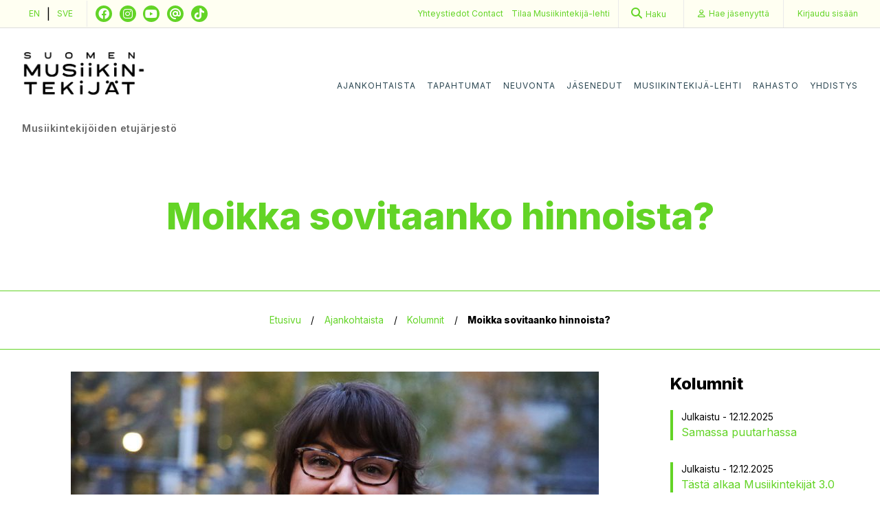

--- FILE ---
content_type: text/html; charset=UTF-8
request_url: https://musiikintekijat.fi/kolumni/moikka-sovitaanko-hinnoista/
body_size: 11236
content:
<!doctype html>
<html lang="fi">

<head>
  <meta charset="UTF-8">
  <meta name="viewport" content="width=device-width, initial-scale=1">
  <link rel="profile" href="http://gmpg.org/xfn/11">
  <meta name='robots' content='index, follow, max-image-preview:large, max-snippet:-1, max-video-preview:-1' />
	<style>img:is([sizes="auto" i], [sizes^="auto," i]) { contain-intrinsic-size: 3000px 1500px }</style>
	
<!-- Google Tag Manager for WordPress by gtm4wp.com -->
<script data-cfasync="false" data-pagespeed-no-defer>
	var gtm4wp_datalayer_name = "dataLayer";
	var dataLayer = dataLayer || [];
</script>
<!-- End Google Tag Manager for WordPress by gtm4wp.com -->
	<!-- This site is optimized with the Yoast SEO plugin v26.4 - https://yoast.com/wordpress/plugins/seo/ -->
	<title>Moikka sovitaanko hinnoista? - Musiikintekijät</title>
	<link rel="canonical" href="https://musiikintekijat.fi/kolumni/moikka-sovitaanko-hinnoista/" />
	<meta property="og:locale" content="fi_FI" />
	<meta property="og:type" content="article" />
	<meta property="og:title" content="Moikka sovitaanko hinnoista? - Musiikintekijät" />
	<meta property="og:description" content="Tekijä / kustantaja voi irrottaa yksittäisiä teoksia Teoston hallinnoinnista ja alkaa itse hallinnoida niiden käyttöoikeuksia. Itsehallinnointi on jo tovin ollut mahdollista silloin, kun kyse on katalogimusiikista tai näyttämömusiikista ja joistakin av-tuotannoista (pitkät elokuvat, mainosmusiikki, kaupalliset lyhytelokuvat, yritysesittelyt, markkinointivideot). Nyt itsehallinnointiin voi ottaa mitä tahansa teoksiaan, mahdollisten kustantajien ja muiden tekijöiden siihen suostuessa. Mietin asiaa omalta [&hellip;]" />
	<meta property="og:url" content="https://musiikintekijat.fi/kolumni/moikka-sovitaanko-hinnoista/" />
	<meta property="og:site_name" content="Musiikintekijät" />
	<meta property="article:published_time" content="2019-04-01T12:59:58+00:00" />
	<meta property="article:modified_time" content="2019-04-09T08:57:50+00:00" />
	<meta property="og:image" content="https://musiikintekijat.fi/app/uploads/2018/10/SannaKorkee.jpg" />
	<meta property="og:image:width" content="1600" />
	<meta property="og:image:height" content="1067" />
	<meta property="og:image:type" content="image/jpeg" />
	<meta name="author" content="paatoimittaja" />
	<meta name="twitter:card" content="summary_large_image" />
	<meta name="twitter:label1" content="Written by" />
	<meta name="twitter:data1" content="paatoimittaja" />
	<meta name="twitter:label2" content="Est. reading time" />
	<meta name="twitter:data2" content="1 minuutti" />
	<script type="application/ld+json" class="yoast-schema-graph">{"@context":"https://schema.org","@graph":[{"@type":"Article","@id":"https://musiikintekijat.fi/kolumni/moikka-sovitaanko-hinnoista/#article","isPartOf":{"@id":"https://musiikintekijat.fi/kolumni/moikka-sovitaanko-hinnoista/"},"author":{"name":"paatoimittaja","@id":"https://musiikintekijat.fi/#/schema/person/06c8bde00f25d8145a51c4f23cea80f7"},"headline":"Moikka sovitaanko hinnoista?","datePublished":"2019-04-01T12:59:58+00:00","dateModified":"2019-04-09T08:57:50+00:00","mainEntityOfPage":{"@id":"https://musiikintekijat.fi/kolumni/moikka-sovitaanko-hinnoista/"},"wordCount":256,"publisher":{"@id":"https://musiikintekijat.fi/#organization"},"image":{"@id":"https://musiikintekijat.fi/kolumni/moikka-sovitaanko-hinnoista/#primaryimage"},"thumbnailUrl":"https://musiikintekijat.fi/app/uploads/2018/10/SannaKorkee.jpg","keywords":["paakirjoitus"],"articleSection":["Kolumni"],"inLanguage":"fi"},{"@type":"WebPage","@id":"https://musiikintekijat.fi/kolumni/moikka-sovitaanko-hinnoista/","url":"https://musiikintekijat.fi/kolumni/moikka-sovitaanko-hinnoista/","name":"Moikka sovitaanko hinnoista? - Musiikintekijät","isPartOf":{"@id":"https://musiikintekijat.fi/#website"},"primaryImageOfPage":{"@id":"https://musiikintekijat.fi/kolumni/moikka-sovitaanko-hinnoista/#primaryimage"},"image":{"@id":"https://musiikintekijat.fi/kolumni/moikka-sovitaanko-hinnoista/#primaryimage"},"thumbnailUrl":"https://musiikintekijat.fi/app/uploads/2018/10/SannaKorkee.jpg","datePublished":"2019-04-01T12:59:58+00:00","dateModified":"2019-04-09T08:57:50+00:00","breadcrumb":{"@id":"https://musiikintekijat.fi/kolumni/moikka-sovitaanko-hinnoista/#breadcrumb"},"inLanguage":"fi","potentialAction":[{"@type":"ReadAction","target":["https://musiikintekijat.fi/kolumni/moikka-sovitaanko-hinnoista/"]}]},{"@type":"ImageObject","inLanguage":"fi","@id":"https://musiikintekijat.fi/kolumni/moikka-sovitaanko-hinnoista/#primaryimage","url":"https://musiikintekijat.fi/app/uploads/2018/10/SannaKorkee.jpg","contentUrl":"https://musiikintekijat.fi/app/uploads/2018/10/SannaKorkee.jpg","width":1600,"height":1067},{"@type":"BreadcrumbList","@id":"https://musiikintekijat.fi/kolumni/moikka-sovitaanko-hinnoista/#breadcrumb","itemListElement":[{"@type":"ListItem","position":1,"name":"Etusivu","item":"https://musiikintekijat.fi/"},{"@type":"ListItem","position":2,"name":"Ajankohtaista","item":"/ajankohtaista"},{"@type":"ListItem","position":3,"name":"Kolumnit","item":"/ajankohtaista/kolumnit"},{"@type":"ListItem","position":4,"name":"Moikka sovitaanko hinnoista?"}]},{"@type":"WebSite","@id":"https://musiikintekijat.fi/#website","url":"https://musiikintekijat.fi/","name":"Musiikintekijät","description":"Turvaa ja edistää musiikintekijöiden asemaa sekä auttaa kehittymään musiikintekijänä.","publisher":{"@id":"https://musiikintekijat.fi/#organization"},"potentialAction":[{"@type":"SearchAction","target":{"@type":"EntryPoint","urlTemplate":"https://musiikintekijat.fi/?s={search_term_string}"},"query-input":{"@type":"PropertyValueSpecification","valueRequired":true,"valueName":"search_term_string"}}],"inLanguage":"fi"},{"@type":"Organization","@id":"https://musiikintekijat.fi/#organization","name":"Musiikintekijät","url":"https://musiikintekijat.fi/","logo":{"@type":"ImageObject","inLanguage":"fi","@id":"https://musiikintekijat.fi/#/schema/logo/image/","url":"https://musiikintekijat.fi/app/uploads/2026/01/mustek_logo_elementit_rgb2-scaled.jpg","contentUrl":"https://musiikintekijat.fi/app/uploads/2026/01/mustek_logo_elementit_rgb2-scaled.jpg","width":2560,"height":1810,"caption":"Musiikintekijät"},"image":{"@id":"https://musiikintekijat.fi/#/schema/logo/image/"}},{"@type":"Person","@id":"https://musiikintekijat.fi/#/schema/person/06c8bde00f25d8145a51c4f23cea80f7","name":"paatoimittaja","image":{"@type":"ImageObject","inLanguage":"fi","@id":"https://musiikintekijat.fi/#/schema/person/image/","url":"https://secure.gravatar.com/avatar/268b609d0d347b6ba93311983bbbf7efb15def640138f3c866fb9eace6e5136b?s=96&d=mm&r=g","contentUrl":"https://secure.gravatar.com/avatar/268b609d0d347b6ba93311983bbbf7efb15def640138f3c866fb9eace6e5136b?s=96&d=mm&r=g","caption":"paatoimittaja"},"sameAs":["http://musiikintekijat.fi"],"url":"https://musiikintekijat.fi/author/paatoimittaja/"}]}</script>
	<!-- / Yoast SEO plugin. -->


<link rel="alternate" type="application/rss+xml" title="Musiikintekijät &raquo; syöte" href="https://musiikintekijat.fi/feed/" />
<link rel="alternate" type="application/rss+xml" title="Musiikintekijät &raquo; kommenttien syöte" href="https://musiikintekijat.fi/comments/feed/" />
<script type="text/javascript">
/* <![CDATA[ */
window._wpemojiSettings = {"baseUrl":"https:\/\/s.w.org\/images\/core\/emoji\/16.0.1\/72x72\/","ext":".png","svgUrl":"https:\/\/s.w.org\/images\/core\/emoji\/16.0.1\/svg\/","svgExt":".svg","source":{"concatemoji":"https:\/\/musiikintekijat.fi\/wp\/wp-includes\/js\/wp-emoji-release.min.js?ver=6.8.3"}};
/*! This file is auto-generated */
!function(s,n){var o,i,e;function c(e){try{var t={supportTests:e,timestamp:(new Date).valueOf()};sessionStorage.setItem(o,JSON.stringify(t))}catch(e){}}function p(e,t,n){e.clearRect(0,0,e.canvas.width,e.canvas.height),e.fillText(t,0,0);var t=new Uint32Array(e.getImageData(0,0,e.canvas.width,e.canvas.height).data),a=(e.clearRect(0,0,e.canvas.width,e.canvas.height),e.fillText(n,0,0),new Uint32Array(e.getImageData(0,0,e.canvas.width,e.canvas.height).data));return t.every(function(e,t){return e===a[t]})}function u(e,t){e.clearRect(0,0,e.canvas.width,e.canvas.height),e.fillText(t,0,0);for(var n=e.getImageData(16,16,1,1),a=0;a<n.data.length;a++)if(0!==n.data[a])return!1;return!0}function f(e,t,n,a){switch(t){case"flag":return n(e,"\ud83c\udff3\ufe0f\u200d\u26a7\ufe0f","\ud83c\udff3\ufe0f\u200b\u26a7\ufe0f")?!1:!n(e,"\ud83c\udde8\ud83c\uddf6","\ud83c\udde8\u200b\ud83c\uddf6")&&!n(e,"\ud83c\udff4\udb40\udc67\udb40\udc62\udb40\udc65\udb40\udc6e\udb40\udc67\udb40\udc7f","\ud83c\udff4\u200b\udb40\udc67\u200b\udb40\udc62\u200b\udb40\udc65\u200b\udb40\udc6e\u200b\udb40\udc67\u200b\udb40\udc7f");case"emoji":return!a(e,"\ud83e\udedf")}return!1}function g(e,t,n,a){var r="undefined"!=typeof WorkerGlobalScope&&self instanceof WorkerGlobalScope?new OffscreenCanvas(300,150):s.createElement("canvas"),o=r.getContext("2d",{willReadFrequently:!0}),i=(o.textBaseline="top",o.font="600 32px Arial",{});return e.forEach(function(e){i[e]=t(o,e,n,a)}),i}function t(e){var t=s.createElement("script");t.src=e,t.defer=!0,s.head.appendChild(t)}"undefined"!=typeof Promise&&(o="wpEmojiSettingsSupports",i=["flag","emoji"],n.supports={everything:!0,everythingExceptFlag:!0},e=new Promise(function(e){s.addEventListener("DOMContentLoaded",e,{once:!0})}),new Promise(function(t){var n=function(){try{var e=JSON.parse(sessionStorage.getItem(o));if("object"==typeof e&&"number"==typeof e.timestamp&&(new Date).valueOf()<e.timestamp+604800&&"object"==typeof e.supportTests)return e.supportTests}catch(e){}return null}();if(!n){if("undefined"!=typeof Worker&&"undefined"!=typeof OffscreenCanvas&&"undefined"!=typeof URL&&URL.createObjectURL&&"undefined"!=typeof Blob)try{var e="postMessage("+g.toString()+"("+[JSON.stringify(i),f.toString(),p.toString(),u.toString()].join(",")+"));",a=new Blob([e],{type:"text/javascript"}),r=new Worker(URL.createObjectURL(a),{name:"wpTestEmojiSupports"});return void(r.onmessage=function(e){c(n=e.data),r.terminate(),t(n)})}catch(e){}c(n=g(i,f,p,u))}t(n)}).then(function(e){for(var t in e)n.supports[t]=e[t],n.supports.everything=n.supports.everything&&n.supports[t],"flag"!==t&&(n.supports.everythingExceptFlag=n.supports.everythingExceptFlag&&n.supports[t]);n.supports.everythingExceptFlag=n.supports.everythingExceptFlag&&!n.supports.flag,n.DOMReady=!1,n.readyCallback=function(){n.DOMReady=!0}}).then(function(){return e}).then(function(){var e;n.supports.everything||(n.readyCallback(),(e=n.source||{}).concatemoji?t(e.concatemoji):e.wpemoji&&e.twemoji&&(t(e.twemoji),t(e.wpemoji)))}))}((window,document),window._wpemojiSettings);
/* ]]> */
</script>
<link rel='stylesheet' id='style-maintenance-css' href='https://musiikintekijat.fi/app/plugins/wp-basic-importer-pro/assets/css/style-maintenance.css?ver=6.8.3' type='text/css' media='all' />
<style id='wp-emoji-styles-inline-css' type='text/css'>

	img.wp-smiley, img.emoji {
		display: inline !important;
		border: none !important;
		box-shadow: none !important;
		height: 1em !important;
		width: 1em !important;
		margin: 0 0.07em !important;
		vertical-align: -0.1em !important;
		background: none !important;
		padding: 0 !important;
	}
</style>
<link rel='stylesheet' id='wp-block-library-css' href='https://musiikintekijat.fi/wp/wp-includes/css/dist/block-library/style.min.css?ver=6.8.3' type='text/css' media='all' />
<style id='classic-theme-styles-inline-css' type='text/css'>
/*! This file is auto-generated */
.wp-block-button__link{color:#fff;background-color:#32373c;border-radius:9999px;box-shadow:none;text-decoration:none;padding:calc(.667em + 2px) calc(1.333em + 2px);font-size:1.125em}.wp-block-file__button{background:#32373c;color:#fff;text-decoration:none}
</style>
<style id='global-styles-inline-css' type='text/css'>
:root{--wp--preset--aspect-ratio--square: 1;--wp--preset--aspect-ratio--4-3: 4/3;--wp--preset--aspect-ratio--3-4: 3/4;--wp--preset--aspect-ratio--3-2: 3/2;--wp--preset--aspect-ratio--2-3: 2/3;--wp--preset--aspect-ratio--16-9: 16/9;--wp--preset--aspect-ratio--9-16: 9/16;--wp--preset--color--black: #000000;--wp--preset--color--cyan-bluish-gray: #abb8c3;--wp--preset--color--white: #ffffff;--wp--preset--color--pale-pink: #f78da7;--wp--preset--color--vivid-red: #cf2e2e;--wp--preset--color--luminous-vivid-orange: #ff6900;--wp--preset--color--luminous-vivid-amber: #fcb900;--wp--preset--color--light-green-cyan: #7bdcb5;--wp--preset--color--vivid-green-cyan: #00d084;--wp--preset--color--pale-cyan-blue: #8ed1fc;--wp--preset--color--vivid-cyan-blue: #0693e3;--wp--preset--color--vivid-purple: #9b51e0;--wp--preset--gradient--vivid-cyan-blue-to-vivid-purple: linear-gradient(135deg,rgba(6,147,227,1) 0%,rgb(155,81,224) 100%);--wp--preset--gradient--light-green-cyan-to-vivid-green-cyan: linear-gradient(135deg,rgb(122,220,180) 0%,rgb(0,208,130) 100%);--wp--preset--gradient--luminous-vivid-amber-to-luminous-vivid-orange: linear-gradient(135deg,rgba(252,185,0,1) 0%,rgba(255,105,0,1) 100%);--wp--preset--gradient--luminous-vivid-orange-to-vivid-red: linear-gradient(135deg,rgba(255,105,0,1) 0%,rgb(207,46,46) 100%);--wp--preset--gradient--very-light-gray-to-cyan-bluish-gray: linear-gradient(135deg,rgb(238,238,238) 0%,rgb(169,184,195) 100%);--wp--preset--gradient--cool-to-warm-spectrum: linear-gradient(135deg,rgb(74,234,220) 0%,rgb(151,120,209) 20%,rgb(207,42,186) 40%,rgb(238,44,130) 60%,rgb(251,105,98) 80%,rgb(254,248,76) 100%);--wp--preset--gradient--blush-light-purple: linear-gradient(135deg,rgb(255,206,236) 0%,rgb(152,150,240) 100%);--wp--preset--gradient--blush-bordeaux: linear-gradient(135deg,rgb(254,205,165) 0%,rgb(254,45,45) 50%,rgb(107,0,62) 100%);--wp--preset--gradient--luminous-dusk: linear-gradient(135deg,rgb(255,203,112) 0%,rgb(199,81,192) 50%,rgb(65,88,208) 100%);--wp--preset--gradient--pale-ocean: linear-gradient(135deg,rgb(255,245,203) 0%,rgb(182,227,212) 50%,rgb(51,167,181) 100%);--wp--preset--gradient--electric-grass: linear-gradient(135deg,rgb(202,248,128) 0%,rgb(113,206,126) 100%);--wp--preset--gradient--midnight: linear-gradient(135deg,rgb(2,3,129) 0%,rgb(40,116,252) 100%);--wp--preset--font-size--small: 13px;--wp--preset--font-size--medium: 20px;--wp--preset--font-size--large: 36px;--wp--preset--font-size--x-large: 42px;--wp--preset--spacing--20: 0.44rem;--wp--preset--spacing--30: 0.67rem;--wp--preset--spacing--40: 1rem;--wp--preset--spacing--50: 1.5rem;--wp--preset--spacing--60: 2.25rem;--wp--preset--spacing--70: 3.38rem;--wp--preset--spacing--80: 5.06rem;--wp--preset--shadow--natural: 6px 6px 9px rgba(0, 0, 0, 0.2);--wp--preset--shadow--deep: 12px 12px 50px rgba(0, 0, 0, 0.4);--wp--preset--shadow--sharp: 6px 6px 0px rgba(0, 0, 0, 0.2);--wp--preset--shadow--outlined: 6px 6px 0px -3px rgba(255, 255, 255, 1), 6px 6px rgba(0, 0, 0, 1);--wp--preset--shadow--crisp: 6px 6px 0px rgba(0, 0, 0, 1);}:where(.is-layout-flex){gap: 0.5em;}:where(.is-layout-grid){gap: 0.5em;}body .is-layout-flex{display: flex;}.is-layout-flex{flex-wrap: wrap;align-items: center;}.is-layout-flex > :is(*, div){margin: 0;}body .is-layout-grid{display: grid;}.is-layout-grid > :is(*, div){margin: 0;}:where(.wp-block-columns.is-layout-flex){gap: 2em;}:where(.wp-block-columns.is-layout-grid){gap: 2em;}:where(.wp-block-post-template.is-layout-flex){gap: 1.25em;}:where(.wp-block-post-template.is-layout-grid){gap: 1.25em;}.has-black-color{color: var(--wp--preset--color--black) !important;}.has-cyan-bluish-gray-color{color: var(--wp--preset--color--cyan-bluish-gray) !important;}.has-white-color{color: var(--wp--preset--color--white) !important;}.has-pale-pink-color{color: var(--wp--preset--color--pale-pink) !important;}.has-vivid-red-color{color: var(--wp--preset--color--vivid-red) !important;}.has-luminous-vivid-orange-color{color: var(--wp--preset--color--luminous-vivid-orange) !important;}.has-luminous-vivid-amber-color{color: var(--wp--preset--color--luminous-vivid-amber) !important;}.has-light-green-cyan-color{color: var(--wp--preset--color--light-green-cyan) !important;}.has-vivid-green-cyan-color{color: var(--wp--preset--color--vivid-green-cyan) !important;}.has-pale-cyan-blue-color{color: var(--wp--preset--color--pale-cyan-blue) !important;}.has-vivid-cyan-blue-color{color: var(--wp--preset--color--vivid-cyan-blue) !important;}.has-vivid-purple-color{color: var(--wp--preset--color--vivid-purple) !important;}.has-black-background-color{background-color: var(--wp--preset--color--black) !important;}.has-cyan-bluish-gray-background-color{background-color: var(--wp--preset--color--cyan-bluish-gray) !important;}.has-white-background-color{background-color: var(--wp--preset--color--white) !important;}.has-pale-pink-background-color{background-color: var(--wp--preset--color--pale-pink) !important;}.has-vivid-red-background-color{background-color: var(--wp--preset--color--vivid-red) !important;}.has-luminous-vivid-orange-background-color{background-color: var(--wp--preset--color--luminous-vivid-orange) !important;}.has-luminous-vivid-amber-background-color{background-color: var(--wp--preset--color--luminous-vivid-amber) !important;}.has-light-green-cyan-background-color{background-color: var(--wp--preset--color--light-green-cyan) !important;}.has-vivid-green-cyan-background-color{background-color: var(--wp--preset--color--vivid-green-cyan) !important;}.has-pale-cyan-blue-background-color{background-color: var(--wp--preset--color--pale-cyan-blue) !important;}.has-vivid-cyan-blue-background-color{background-color: var(--wp--preset--color--vivid-cyan-blue) !important;}.has-vivid-purple-background-color{background-color: var(--wp--preset--color--vivid-purple) !important;}.has-black-border-color{border-color: var(--wp--preset--color--black) !important;}.has-cyan-bluish-gray-border-color{border-color: var(--wp--preset--color--cyan-bluish-gray) !important;}.has-white-border-color{border-color: var(--wp--preset--color--white) !important;}.has-pale-pink-border-color{border-color: var(--wp--preset--color--pale-pink) !important;}.has-vivid-red-border-color{border-color: var(--wp--preset--color--vivid-red) !important;}.has-luminous-vivid-orange-border-color{border-color: var(--wp--preset--color--luminous-vivid-orange) !important;}.has-luminous-vivid-amber-border-color{border-color: var(--wp--preset--color--luminous-vivid-amber) !important;}.has-light-green-cyan-border-color{border-color: var(--wp--preset--color--light-green-cyan) !important;}.has-vivid-green-cyan-border-color{border-color: var(--wp--preset--color--vivid-green-cyan) !important;}.has-pale-cyan-blue-border-color{border-color: var(--wp--preset--color--pale-cyan-blue) !important;}.has-vivid-cyan-blue-border-color{border-color: var(--wp--preset--color--vivid-cyan-blue) !important;}.has-vivid-purple-border-color{border-color: var(--wp--preset--color--vivid-purple) !important;}.has-vivid-cyan-blue-to-vivid-purple-gradient-background{background: var(--wp--preset--gradient--vivid-cyan-blue-to-vivid-purple) !important;}.has-light-green-cyan-to-vivid-green-cyan-gradient-background{background: var(--wp--preset--gradient--light-green-cyan-to-vivid-green-cyan) !important;}.has-luminous-vivid-amber-to-luminous-vivid-orange-gradient-background{background: var(--wp--preset--gradient--luminous-vivid-amber-to-luminous-vivid-orange) !important;}.has-luminous-vivid-orange-to-vivid-red-gradient-background{background: var(--wp--preset--gradient--luminous-vivid-orange-to-vivid-red) !important;}.has-very-light-gray-to-cyan-bluish-gray-gradient-background{background: var(--wp--preset--gradient--very-light-gray-to-cyan-bluish-gray) !important;}.has-cool-to-warm-spectrum-gradient-background{background: var(--wp--preset--gradient--cool-to-warm-spectrum) !important;}.has-blush-light-purple-gradient-background{background: var(--wp--preset--gradient--blush-light-purple) !important;}.has-blush-bordeaux-gradient-background{background: var(--wp--preset--gradient--blush-bordeaux) !important;}.has-luminous-dusk-gradient-background{background: var(--wp--preset--gradient--luminous-dusk) !important;}.has-pale-ocean-gradient-background{background: var(--wp--preset--gradient--pale-ocean) !important;}.has-electric-grass-gradient-background{background: var(--wp--preset--gradient--electric-grass) !important;}.has-midnight-gradient-background{background: var(--wp--preset--gradient--midnight) !important;}.has-small-font-size{font-size: var(--wp--preset--font-size--small) !important;}.has-medium-font-size{font-size: var(--wp--preset--font-size--medium) !important;}.has-large-font-size{font-size: var(--wp--preset--font-size--large) !important;}.has-x-large-font-size{font-size: var(--wp--preset--font-size--x-large) !important;}
:where(.wp-block-post-template.is-layout-flex){gap: 1.25em;}:where(.wp-block-post-template.is-layout-grid){gap: 1.25em;}
:where(.wp-block-columns.is-layout-flex){gap: 2em;}:where(.wp-block-columns.is-layout-grid){gap: 2em;}
:root :where(.wp-block-pullquote){font-size: 1.5em;line-height: 1.6;}
</style>
<link rel='stylesheet' id='contact-form-7-css' href='https://musiikintekijat.fi/app/plugins/contact-form-7/includes/css/styles.css?ver=5.9.8' type='text/css' media='all' />
<link rel='stylesheet' id='smt-style-css' href='https://musiikintekijat.fi/app/themes/smt/style.css?ver=2026012304' type='text/css' media='all' />
<link rel='stylesheet' id='font-awesome-css' href='https://musiikintekijat.fi/app/themes/smt/css/fontawesome-all.min.css?ver=2026012304' type='text/css' media='all' />
<script type="text/javascript" src="https://musiikintekijat.fi/wp/wp-includes/js/jquery/jquery.min.js?ver=3.7.1" id="jquery-core-js"></script>
<script type="text/javascript" src="https://musiikintekijat.fi/wp/wp-includes/js/jquery/jquery-migrate.min.js?ver=3.4.1" id="jquery-migrate-js"></script>
<script type="text/javascript" id="ajax-login-script-js-extra">
/* <![CDATA[ */
var ajax_login_object = {"ajaxurl":"https:\/\/musiikintekijat.fi\/wp\/wp-admin\/admin-ajax.php","redirecturl":"\/kolumni\/moikka-sovitaanko-hinnoista\/","ajax_nonce":"b58e040372","ajax_podio_nonce":"f0ab5eb1ec"};
/* ]]> */
</script>
<script type="text/javascript" src="https://musiikintekijat.fi/app/themes/smt/js/ajax-login-script.js?ver=6.8.3" id="ajax-login-script-js"></script>
<script type="text/javascript" src="https://musiikintekijat.fi/wp/wp-includes/js/tinymce/tinymce.min.js?ver=49110-20250317" id="wp-tinymce-root-js"></script>
<script type="text/javascript" src="https://musiikintekijat.fi/wp/wp-includes/js/tinymce/plugins/compat3x/plugin.min.js?ver=49110-20250317" id="wp-tinymce-js"></script>
<link rel="https://api.w.org/" href="https://musiikintekijat.fi/wp-json/" /><link rel="alternate" title="JSON" type="application/json" href="https://musiikintekijat.fi/wp-json/wp/v2/posts/9016" /><link rel="EditURI" type="application/rsd+xml" title="RSD" href="https://musiikintekijat.fi/wp/xmlrpc.php?rsd" />
<meta name="generator" content="WordPress 6.8.3" />
<link rel='shortlink' href='https://musiikintekijat.fi/?p=9016' />
<link rel="alternate" title="oEmbed (JSON)" type="application/json+oembed" href="https://musiikintekijat.fi/wp-json/oembed/1.0/embed?url=https%3A%2F%2Fmusiikintekijat.fi%2Fkolumni%2Fmoikka-sovitaanko-hinnoista%2F" />
<link rel="alternate" title="oEmbed (XML)" type="text/xml+oembed" href="https://musiikintekijat.fi/wp-json/oembed/1.0/embed?url=https%3A%2F%2Fmusiikintekijat.fi%2Fkolumni%2Fmoikka-sovitaanko-hinnoista%2F&#038;format=xml" />

<!-- Google Tag Manager for WordPress by gtm4wp.com -->
<!-- GTM Container placement set to manual -->
<script data-cfasync="false" data-pagespeed-no-defer>
	var dataLayer_content = {"pagePostType":"post","pagePostType2":"single-post","pageCategory":["kolumni"],"pageAttributes":["paakirjoitus"],"pagePostAuthor":"paatoimittaja"};
	dataLayer.push( dataLayer_content );
</script>
<script data-cfasync="false" data-pagespeed-no-defer>
(function(w,d,s,l,i){w[l]=w[l]||[];w[l].push({'gtm.start':
new Date().getTime(),event:'gtm.js'});var f=d.getElementsByTagName(s)[0],
j=d.createElement(s),dl=l!='dataLayer'?'&l='+l:'';j.async=true;j.src=
'//www.googletagmanager.com/gtm.js?id='+i+dl;f.parentNode.insertBefore(j,f);
})(window,document,'script','dataLayer','GTM-T6RN9ZG');
</script>
<!-- End Google Tag Manager for WordPress by gtm4wp.com --><link rel="icon" href="https://musiikintekijat.fi/app/uploads/2020/10/cropped-cropped-favicon_trans-32x32-1-32x32.png" sizes="32x32" />
<link rel="icon" href="https://musiikintekijat.fi/app/uploads/2020/10/cropped-cropped-favicon_trans-32x32-1-192x192.png" sizes="192x192" />
<link rel="apple-touch-icon" href="https://musiikintekijat.fi/app/uploads/2020/10/cropped-cropped-favicon_trans-32x32-1-180x180.png" />
<meta name="msapplication-TileImage" content="https://musiikintekijat.fi/app/uploads/2020/10/cropped-cropped-favicon_trans-32x32-1-270x270.png" />
</head>

<body class="wp-singular post-template-default single single-post postid-9016 single-format-standard wp-custom-logo wp-theme-smt selvis-magazine">
  
<!-- GTM Container placement set to manual -->
<!-- Google Tag Manager (noscript) -->
				<noscript><iframe src="https://www.googletagmanager.com/ns.html?id=GTM-T6RN9ZG" height="0" width="0" style="display:none;visibility:hidden" aria-hidden="true"></iframe></noscript>
<!-- End Google Tag Manager (noscript) -->    <div id="page" class="site" style="outline: none;">
    <a class="skip-link screen-reader-text" href="#content">Skip to content</a>

    <div class="sub-header">
  <div class="condensed">
    <div class="header-right__top">
      <div class="sub-header__left">
        <div class="lang-nav">
  <a href="/apply-for-membership">EN</a>  |  <a href="/bli-medlem">SVE</a>
</div>
          <div class="social-media">
    <ul>
              <li><a href="https://www.facebook.com/suomenmusiikintekijat/" class="fab fa-classic fa-brands fa-facebook" target="_blank"></a></li>
              <li><a href="https://www.instagram.com/suomen_musiikintekijat/" class="fab fa-classic fa-brands fa-instagram" target="_blank"></a></li>
              <li><a href="https://www.youtube.com/channel/UCunNhJ_BtEvdnDkw5fT7z6Q" class="fab fa-classic fa-brands fa-youtube" target="_blank"></a></li>
              <li><a href="https://www.threads.net/@suomen_musiikintekijat" class="fab fa-classic fa-solid fa-at" target="_blank"></a></li>
              <li><a href="https://www.tiktok.com/@suomenmusiikintekijat" class="fab fa-classic fa-brands fa-tiktok" target="_blank"></a></li>
          </ul>
  </div>
      </div>
      <div class="order-link">
    <a href="/yhteystiedot/">
        Yhteystiedot
    </a>
    <a href="/contact/">
        Contact
    </a>
</div>      <div class="order-link">
    <a href="/lehtitilaus">
        Tilaa <span class="tab-landscape-only">Musiikintekijä</span>-lehti
    </a>
</div>
      <form action="/">
  <div class="search-bar">
    <a href="/?s="><i class="fa fa-search"></i><span class="desktop-only">Haku</span></a>
  </div>
</form>
      <div class="sub-nav">
  <div class="menu-sub-navigation-container"><ul id="sub-menu" class="menu"><li id="menu-item-46" class="menu-item menu-item-type-post_type menu-item-object-page menu-item-46"><a href="https://musiikintekijat.fi/hae-jasenyytta/"><span class="desktop-only">Hae jäsenyyttä</span><span class="mobile-only">Jäseneksi</span></a></li>
<li id="menu-item-47" class="menu-item menu-item-type-post_type menu-item-object-page menu-item-47"><a href="https://musiikintekijat.fi/kirjaudu-sisaan/">Kirjaudu<span class="desktop-only">&nbsp;sisään</span></a></li>
</ul></div></div>
    </div>
  </div>
</div>
<div class="header-wrapper">
  <header class="condensed">
    <div class="header">
      <div class="header-right">
        <div class="header-navigation">
          <div class="branding">
            <a href="/"><a href="https://musiikintekijat.fi/" class="custom-logo-link" rel="home"><img width="2560" height="1810" src="https://musiikintekijat.fi/app/uploads/2026/01/mustek_logo_elementit_rgb2-scaled.jpg" class="custom-logo" alt="Musiikintekijät" decoding="async" fetchpriority="high" srcset="https://musiikintekijat.fi/app/uploads/2026/01/mustek_logo_elementit_rgb2-scaled.jpg 2560w, https://musiikintekijat.fi/app/uploads/2026/01/mustek_logo_elementit_rgb2-300x212.jpg 300w, https://musiikintekijat.fi/app/uploads/2026/01/mustek_logo_elementit_rgb2-1024x724.jpg 1024w, https://musiikintekijat.fi/app/uploads/2026/01/mustek_logo_elementit_rgb2-768x543.jpg 768w, https://musiikintekijat.fi/app/uploads/2026/01/mustek_logo_elementit_rgb2-1536x1086.jpg 1536w, https://musiikintekijat.fi/app/uploads/2026/01/mustek_logo_elementit_rgb2-2048x1448.jpg 2048w, https://musiikintekijat.fi/app/uploads/2026/01/mustek_logo_elementit_rgb2-760x537.jpg 760w" sizes="(max-width: 2560px) 100vw, 2560px" /></a></a>
            <p>Musiikintekijöiden etujärjestö</p>
          </div>
          <div class="navigation-toggle">
            <span></span>
            <span></span>
            <span></span>
          </div>
          <div class="navigation navigation--main">
            <div class="menu-main-menu-container"><ul id="primary-menu" class="menu"><li id="menu-item-51" class="menu-item menu-item-type-post_type menu-item-object-page navigation__item menu-item-51"><a href="https://musiikintekijat.fi/ajankohtaista/">Ajankohtaista</a></li>
<li id="menu-item-323" class="menu-item menu-item-type-post_type menu-item-object-page navigation__item menu-item-323"><a href="https://musiikintekijat.fi/ajankohtaista/tapahtumat/">Tapahtumat</a></li>
<li id="menu-item-50" class="menu-item menu-item-type-post_type menu-item-object-page navigation__item menu-item-50"><a href="https://musiikintekijat.fi/neuvonta/">Neuvonta</a></li>
<li id="menu-item-49" class="menu-item menu-item-type-post_type menu-item-object-page navigation__item menu-item-49"><a href="https://musiikintekijat.fi/jasenedut/">Jäsenedut</a></li>
<li id="menu-item-15222" class="menu-item menu-item-type-post_type menu-item-object-page navigation__item menu-item-15222"><a href="https://musiikintekijat.fi/yhdistys/musiikintekijalehti/">Musiikintekijä-lehti</a></li>
<li id="menu-item-12739" class="menu-item menu-item-type-post_type menu-item-object-page navigation__item menu-item-12739"><a href="https://musiikintekijat.fi/ajankohtaista/musiikintekijoiden-rahasto/">Rahasto</a></li>
<li id="menu-item-48" class="menu-item menu-item-type-post_type menu-item-object-page navigation__item menu-item-48"><a href="https://musiikintekijat.fi/yhdistys/">Yhdistys</a></li>
</ul></div>          </div>
        </div>

        <div class="navigation navigation--mobile">
          <div class="menu-main-menu-container"><ul id="primary-menu" class="menu"><li class="menu-item menu-item-type-post_type menu-item-object-page navigation__item menu-item-51"><a href="https://musiikintekijat.fi/ajankohtaista/">Ajankohtaista</a></li>
<li class="menu-item menu-item-type-post_type menu-item-object-page navigation__item menu-item-323"><a href="https://musiikintekijat.fi/ajankohtaista/tapahtumat/">Tapahtumat</a></li>
<li class="menu-item menu-item-type-post_type menu-item-object-page navigation__item menu-item-50"><a href="https://musiikintekijat.fi/neuvonta/">Neuvonta</a></li>
<li class="menu-item menu-item-type-post_type menu-item-object-page navigation__item menu-item-49"><a href="https://musiikintekijat.fi/jasenedut/">Jäsenedut</a></li>
<li class="menu-item menu-item-type-post_type menu-item-object-page navigation__item menu-item-15222"><a href="https://musiikintekijat.fi/yhdistys/musiikintekijalehti/">Musiikintekijä-lehti</a></li>
<li class="menu-item menu-item-type-post_type menu-item-object-page navigation__item menu-item-12739"><a href="https://musiikintekijat.fi/ajankohtaista/musiikintekijoiden-rahasto/">Rahasto</a></li>
<li class="menu-item menu-item-type-post_type menu-item-object-page navigation__item menu-item-48"><a href="https://musiikintekijat.fi/yhdistys/">Yhdistys</a></li>
</ul></div>        </div>
        <script type="text/javascript">
          const toggle = document.querySelector('.navigation-toggle');
          const nav = document.querySelector('.navigation--mobile');

          toggle.addEventListener('click', function(e) {
            e.stopPropagation();
            nav.classList.toggle('is-open');
            this.classList.toggle('is-open');
          });
        </script>
      </div><!-- Header right end -->
    </div><!-- Header end -->
  </header>
</div>
              <section class="section section--highlight">
    <div class="section__header">
      <div class="condensed condensed--flat">
                  <h1 class="login-title" style="font-size: 4.24vw">Moikka sovitaanko hinnoista?</h1>
              </div>
    </div>
  </section>
      
  <section class="section section--breadcrumbs">
    <div id="breadcrumbs" class="breadcrumbs"><span><span><a href="https://musiikintekijat.fi/">Etusivu</a></span> <span class="separator">/</span> <span><a href="/ajankohtaista">Ajankohtaista</a></span> <span class="separator">/</span> <span><a href="/ajankohtaista/kolumnit">Kolumnit</a></span> <span class="separator">/</span> <span class="breadcrumb_last" aria-current="page"><strong>Moikka sovitaanko hinnoista?</strong></span></span></div>  </section>
      <div id="content" class="site-content">
<div class="news">
  <!-- Left Section -->
  <section class="section section--content condensed">
      <div class="main">
      <article>
                  <div class="article__image">
            <img width="768" height="432" src="https://musiikintekijat.fi/app/uploads/2018/10/SannaKorkee-768x432.jpg" class="attachment-article-column-image size-article-column-image wp-post-image" alt="" decoding="async" srcset="https://musiikintekijat.fi/app/uploads/2018/10/SannaKorkee-768x432.jpg 768w, https://musiikintekijat.fi/app/uploads/2018/10/SannaKorkee-1024x576.jpg 1024w" sizes="(max-width: 768px) 100vw, 768px" />            <span class="image-author background-gold">Pääkirjoitus</span>
              
                        </div>
        
        <div class="article__content">
          <h1 class="entry-title">Moikka sovitaanko hinnoista?</h1>
          <div class="article__meta">
            <span class="meta__author"><strong>Teksti:</strong> Sanna Korkee</span><span class="meta__submitted"><strong>Julkaistu: </strong> 1.4.2019</span><span class="meta__edited"><strong>Muokattu:</strong> 9.4.2019 klo 10:57</span><span class="meta__imgauthor"><strong>Kuva: </strong>Sami Lintunen</span>          </div>

                      <div class="article__ingress">
              <p>Teoston helmikuun uutiskirjeessä kerrottiin, että ”musiikin tekijöiden ja kustantajien asiakassopimus muuttuu entistä joustavammaksi maaliskuussa”. </p>
            </div>
          
          <div class="article__content">
            <p>Tekijä / kustantaja voi irrottaa yksittäisiä teoksia Teoston hallinnoinnista ja alkaa itse hallinnoida niiden käyttöoikeuksia.</p>
<p>Itsehallinnointi on jo tovin ollut mahdollista silloin, kun kyse on katalogimusiikista tai näyttämömusiikista ja joistakin av-tuotannoista (pitkät elokuvat, mainosmusiikki, kaupalliset lyhytelokuvat, yritysesittelyt, markkinointivideot).</p>
<p>Nyt itsehallinnointiin voi ottaa mitä tahansa teoksiaan, mahdollisten kustantajien ja muiden tekijöiden siihen suostuessa.</p>
<p>Mietin asiaa omalta kannaltani. Saan tällä hetkellä pääosan tekijänoikeuskorvauksistani eri artisteille kirjoittamani musiikin (manus) radiosoitosta ja live-esityksistä. Olen aivan tyytyväinen siihen, että Teosto kerää soittoraportit ja tilittää minulle saatavani. Minun ei tarvitse kyttäillä, missä kaikkialla kirjoittamani musiikki soi. Eikä minun tarvitse laskuttaa ketään sen käytöstä. Jos itsehallinnoisin, kaikki tämä olisi vastuullani.</p>
<p>Hoitaisin myös sopimusasiat. Neuvottelisin musiikkini käyttökorvauksista radio- ja tv-kanavien, livepuolen toimijoiden sekä suoratoisto- ja alustapalvelujen kanssa. ”Sanna tässä Moikka, sovitaanko hinnoista?” En usko, että olisin kovin vahvoilla neuvotteluissa.</p>
<p>Teosto laajensi asiakkaidensa itsehallinnointioikeuksia Kilpailu- ja kuluttajaviraston (KKV) vaatimuksesta. KKV:n mielestä itsehallinnointi palvelee musiikintekijöiden tarpeita. Onko näin?<span class="Apple-converted-space"> </span></p>
<p>Vai palveleeko se ennemminkin esimerkiksi jotain mediajättiä? Jos sellainen vaikka haluaisi levy-yhtiönsä artistien ohjelmistoon ammattilaisten säveltämää ja sanoittamaa musiikkia, joka soisi mediajätin kanavilla ja festareilla teostovapaasti.</p>
<p>Koska aloite ei lähtenyt musiikintekijöiltä itseltään, niin olisi oikeasti kiinnostavaa tietää, miten itsehallinnointi voisi meitä hyödyttää. Onko sille tarvetta? Sähköpostittakaa ajatuksianne ja kysymyksiänne (lehti(at)musiikintekijat.fi), niin käsitellään asiaa lisää seuraavassa Musiikintekijässä.</p>
<p><em>Sanna Korkee</em><br />
Päätoimittaja</p>
<p><a href="https://www.teosto.fi/teosto/artikkelit/teoston-oikeudenomistajien-asiakassopimus-uudistui-183" target="_blank" rel="noopener">Lue lisää Teoston sivuilta.</a></p>
                      </div>

          
          
        </div>
      </article>
    </div>
    
    <!-- Right Section -->
    <div class="sidebar" >
            <!-- Convert this to a shortcode -->
      
      
      <div class="box box--transparent">
        <div class="box__title"><h2>Kolumnit</h2></div>
        <div class="box__content">
          <!-- Here would be any content that needs to be in a box -->
          <div class="link-list link-list--news">
                          <div class="item">
                <div class="item__sub-heading">Julkaistu - 12.12.2025</div>
                <a href="https://musiikintekijat.fi/kolumni/samassa-puutarhassa/">Samassa puutarhassa</a>
              </div>
                            <div class="item">
                <div class="item__sub-heading">Julkaistu - 12.12.2025</div>
                <a href="https://musiikintekijat.fi/kolumni/tasta-alkaa-musiikintekijat-3-0/">Tästä alkaa Musiikintekijät 3.0</a>
              </div>
                            <div class="item">
                <div class="item__sub-heading">Julkaistu - 12.12.2025</div>
                <a href="https://musiikintekijat.fi/kolumni/ikina-ei-olla-maksettu/">Ikinä ei olla maksettu!</a>
              </div>
                            <div class="item">
                <div class="item__sub-heading">Julkaistu - 29.9.2025</div>
                <a href="https://musiikintekijat.fi/artikkeli/tekijoiden-ansainta-rakentuu-esitysilmoituksille/">Tekijöiden ansainta rakentuu esitysilmoituksille</a>
              </div>
                            <div class="item">
                <div class="item__sub-heading">Julkaistu - 17.6.2025</div>
                <a href="https://musiikintekijat.fi/kolumni/radio-soi-iskelman-vilpittomin-savelin/">Radio soi iskelmän vilpittömin sävelin</a>
              </div>
                          </div>
          </div>
        </div>
        <div class="box box--transparent">
          <div class="box__content">
            <div class="link-list link-list--news">
                              <a class="category_link" href="/ajankohtaista/kolumnit">Selaa kolumneja</a>
                          </div>
          </div>
        </div><!-- Sidebar end -->
        
          </section>

                <hr>
      <div class="magazine article__content">
  <a class="magazine__cover" href="https://musiikintekijat.fi/lehti/1-2019">
    <img src="https://musiikintekijat.fi/app/uploads/2019/03/mt_19_1_kansi-590x775.jpg" alt="Lehden kansi:  ">
  </a>
  <div class="magazine__content">
    <h2>Musiikintekijä-lehti: 1/2019</h2>
    <a class="all_magazine" href="https://musiikintekijat.fi/lehti/1-2019">Selaa lehden artikkeleita</a>
  </div>
</div>
    </div>

		</div><!-- #content -->

	<footer class="footer center">
  	<div class="condensed">
    	<div class="navigation navigation--footer">
				<div class="menu-alatunnisteen-valikko-container"><ul id="primary-menu" class="menu"><li id="menu-item-7132" class="menu-item menu-item-type-post_type menu-item-object-page menu-item-7132"><a href="https://musiikintekijat.fi/ajankohtaista/">Ajankohtaista</a></li>
<li id="menu-item-7133" class="menu-item menu-item-type-post_type menu-item-object-page menu-item-7133"><a href="https://musiikintekijat.fi/ajankohtaista/tapahtumat/">Tapahtumat</a></li>
<li id="menu-item-7135" class="menu-item menu-item-type-post_type menu-item-object-page menu-item-7135"><a href="https://musiikintekijat.fi/neuvonta/">Neuvonta</a></li>
<li id="menu-item-7134" class="menu-item menu-item-type-post_type menu-item-object-page menu-item-7134"><a href="https://musiikintekijat.fi/jasenedut/">Jäsenedut</a></li>
<li id="menu-item-7136" class="menu-item menu-item-type-post_type menu-item-object-page menu-item-7136"><a href="https://musiikintekijat.fi/yhdistys/">Yhdistys</a></li>
<li id="menu-item-19165" class="menu-item menu-item-type-custom menu-item-object-custom menu-item-19165"><a href="/yhteystiedot/">Yhteystiedot</a></li>
<li id="menu-item-20934" class="menu-item menu-item-type-custom menu-item-object-custom menu-item-20934"><a href="https://musiikintekijat.fi/contact/">Contact</a></li>
<li id="menu-item-7138" class="menu-item menu-item-type-custom menu-item-object-custom menu-item-7138"><a href="https://musiikintekijat.fi/app/uploads/2025/06/Tietosuojaseloste-Suomen-Musiikintekijat-.pdf">Tietosuojaseloste</a></li>
</ul></div>    	</div>
			<div class="footer__some">
				  <div class="social-media">
    <ul>
              <li><a href="https://www.facebook.com/suomenmusiikintekijat/" class="fab fa-classic fa-brands fa-facebook" target="_blank"></a></li>
              <li><a href="https://www.instagram.com/suomen_musiikintekijat/" class="fab fa-classic fa-brands fa-instagram" target="_blank"></a></li>
              <li><a href="https://www.youtube.com/channel/UCunNhJ_BtEvdnDkw5fT7z6Q" class="fab fa-classic fa-brands fa-youtube" target="_blank"></a></li>
              <li><a href="https://www.threads.net/@suomen_musiikintekijat" class="fab fa-classic fa-solid fa-at" target="_blank"></a></li>
              <li><a href="https://www.tiktok.com/@suomenmusiikintekijat" class="fab fa-classic fa-brands fa-tiktok" target="_blank"></a></li>
          </ul>
  </div>
			</div> <!-- Footer some -->
		</div><!-- End of condensed -->
	</footer>
</div><!-- #page -->
<script type="speculationrules">
{"prefetch":[{"source":"document","where":{"and":[{"href_matches":"\/*"},{"not":{"href_matches":["\/wp\/wp-*.php","\/wp\/wp-admin\/*","\/app\/uploads\/*","\/app\/*","\/app\/plugins\/*","\/app\/themes\/smt\/*","\/*\\?(.+)"]}},{"not":{"selector_matches":"a[rel~=\"nofollow\"]"}},{"not":{"selector_matches":".no-prefetch, .no-prefetch a"}}]},"eagerness":"conservative"}]}
</script>
<script type="text/javascript" src="https://musiikintekijat.fi/wp/wp-includes/js/dist/hooks.min.js?ver=4d63a3d491d11ffd8ac6" id="wp-hooks-js"></script>
<script type="text/javascript" src="https://musiikintekijat.fi/wp/wp-includes/js/dist/i18n.min.js?ver=5e580eb46a90c2b997e6" id="wp-i18n-js"></script>
<script type="text/javascript" id="wp-i18n-js-after">
/* <![CDATA[ */
wp.i18n.setLocaleData( { 'text direction\u0004ltr': [ 'ltr' ] } );
/* ]]> */
</script>
<script type="text/javascript" src="https://musiikintekijat.fi/app/plugins/contact-form-7/includes/swv/js/index.js?ver=5.9.8" id="swv-js"></script>
<script type="text/javascript" id="contact-form-7-js-extra">
/* <![CDATA[ */
var wpcf7 = {"api":{"root":"https:\/\/musiikintekijat.fi\/wp-json\/","namespace":"contact-form-7\/v1"}};
/* ]]> */
</script>
<script type="text/javascript" src="https://musiikintekijat.fi/app/plugins/contact-form-7/includes/js/index.js?ver=5.9.8" id="contact-form-7-js"></script>
<script type="text/javascript" src="https://musiikintekijat.fi/app/themes/smt/js/polyfill.js?ver=2026012304" id="smt-polyfill-js"></script>
<script type="text/javascript" src="https://musiikintekijat.fi/app/themes/smt/js/navigation.js?ver=20151215" id="smt-navigation-js"></script>
<script type="text/javascript" src="https://musiikintekijat.fi/app/themes/smt/js/skip-link-focus-fix.js?ver=2026012304" id="smt-skip-link-focus-fix-js"></script>
<script type="text/javascript" src="https://musiikintekijat.fi/app/themes/smt/js/jquery-3.2.1.min.js?ver=2026012304" id="main-jquery-js"></script>
<script type="text/javascript" src="https://musiikintekijat.fi/app/themes/smt/js/carousel.js?ver=2026012304" id="smt-carousel-js"></script>
<script type="text/javascript" id="smt_list_pagination_script-js-extra">
/* <![CDATA[ */
var smtAjax = {"ajaxurl":"https:\/\/musiikintekijat.fi\/wp\/wp-admin\/admin-ajax.php"};
/* ]]> */
</script>
<script type="text/javascript" src="https://musiikintekijat.fi/app/themes/smt/js/custom.js?ver=2026012304" id="smt_list_pagination_script-js"></script>
<script type="text/javascript" src="https://musiikintekijat.fi/app/themes/smt/js/backtotop.js?ver=2026012304" id="backtotop-js"></script>
<script type="text/javascript" src="https://musiikintekijat.fi/app/themes/smt/js/confirm.js?ver=2026012304" id="smt-event-form-js"></script>

</body>
</html>


--- FILE ---
content_type: text/css
request_url: https://musiikintekijat.fi/app/themes/smt/css/styles.css
body_size: 87959
content:
@charset "UTF-8";
/*--------------------------------------------------------------
# Normalize
--------------------------------------------------------------*/
@import url("https://fonts.googleapis.com/css?family=Montserrat:400,600,800");
@import url("https://fonts.googleapis.com/css2?family=Inter:wght@400;600;800&display=swap");
html {
  font-family: sans-serif;
  -webkit-text-size-adjust: 100%;
  -ms-text-size-adjust: 100%; }

body {
  margin: 0; }

article,
aside,
details,
figcaption,
figure,
footer,
header,
main,
menu,
nav,
section,
summary {
  display: block; }

audio,
canvas,
progress,
video {
  display: inline-block;
  vertical-align: baseline; }

audio:not([controls]) {
  display: none;
  height: 0; }

[hidden],
template {
  display: none; }

a {
  background-color: transparent; }

a:active,
a:hover {
  outline: 0; }

abbr[title] {
  border-bottom: 1px dotted; }

b,
strong {
  font-weight: bold; }

dfn {
  font-style: italic; }

h1 {
  font-size: 2em;
  margin: 0.67em 0; }

mark {
  background: #ff0;
  color: #000; }

small {
  font-size: 80%; }

sub,
sup {
  font-size: 75%;
  line-height: 0;
  position: relative;
  vertical-align: baseline; }

sup {
  top: -0.5em; }

sub {
  bottom: -0.25em; }

img {
  border: 0; }

svg:not(:root) {
  overflow: hidden; }

figure {
  margin: 1em 40px; }

hr {
  box-sizing: content-box;
  height: 0; }

pre {
  overflow: auto; }

code,
kbd,
pre,
samp {
  font-family: monospace, monospace;
  font-size: 1em; }

button,
input,
optgroup,
select,
textarea {
  color: inherit;
  font: inherit;
  margin: 0; }

button {
  overflow: visible; }

button,
select {
  text-transform: none; }

button,
html input[type="button"],
input[type="reset"],
input[type="submit"] {
  -webkit-appearance: button;
  cursor: pointer; }

button[disabled],
html input[disabled] {
  cursor: default; }

button::-moz-focus-inner,
input::-moz-focus-inner {
  border: 0;
  padding: 0; }

input {
  line-height: normal; }

input[type="checkbox"],
input[type="radio"] {
  box-sizing: border-box;
  padding: 0; }

input[type="number"]::-webkit-inner-spin-button,
input[type="number"]::-webkit-outer-spin-button {
  height: auto; }

input[type="search"]::-webkit-search-cancel-button,
input[type="search"]::-webkit-search-decoration {
  -webkit-appearance: none; }

fieldset {
  border: 1px solid #c0c0c0;
  margin: 0 2px;
  padding: 0.35em 0.625em 0.75em; }

legend {
  border: 0;
  padding: 0; }

textarea {
  overflow: auto; }

optgroup {
  font-weight: bold; }

table {
  border-collapse: collapse;
  border-spacing: 0; }

td,
th {
  padding: 0; }

/*

Brown: Ruskea (maa)
color: #6f655f;

Green: Vihreä (puu)
color: #64d427;

Orange: Oranssi (tuli)
color: #ff914d;

Blue ocean: Sininen (vesi)
color: #0066ff;

Pink : Vaaleanpunainen (metalli)
color: #ffb6e0;

gold : Kulta
brown : Ruskea (maa)
green : Vihreä (puu)
orange : Oranssi (tuli)
blue-ocean : Sininen (vesi)
blue : Tumman sininen
light-blue : Vaalean sininen
red : Punaoranssi

*/
#ajankohtaista {
  max-width: 1280px;
  margin: 0 auto;
  background-repeat: no-repeat;
  background-position: 36px 72px, 42px 24px;
  background-size: 100px, 140px; }
  @media screen and (min-width: 768px) {
    #ajankohtaista {
      background-position: 36px 112px, 42px 64px;
      background-size: 120px, 160px; } }
  @media screen and (min-width: 1024px) {
    #ajankohtaista {
      background-size: 240px, 260px;
      background-position: 36px 72px, 72px 24px; } }

#neuvonta {
  max-width: 1280px;
  margin: 0 auto;
  background-repeat: no-repeat;
  background-position: 100% 38px;
  background-size: 100px; }
  @media screen and (min-width: 768px) {
    #neuvonta {
      background-position: 95% 50px;
      background-size: 160px; } }
  @media screen and (min-width: 1024px) {
    #neuvonta {
      background-position: 95% 32px;
      background-size: 240px; } }

#yhdistys {
  max-width: 1280px;
  margin: 0 auto;
  background-repeat: no-repeat;
  background-position: 24px 22px;
  background-size: 160px; }
  @media screen and (min-width: 768px) {
    #yhdistys {
      background-position: 24px 42px;
      background-size: 200px; } }
  @media screen and (min-width: 1024px) {
    #yhdistys {
      background-position: 64px 32px;
      background-size: 240px; } }

.button-anon__register, form input[type="submit"] {
  padding: 12px;
  border: none;
  text-transform: uppercase;
  font-size: 1em;
  font-weight: 700;
  width: 100%;
  box-sizing: border-box;
  max-width: 100%;
  margin-top: 24px;
  cursor: pointer;
  transition-duration: 0.12s; }
  .button-anon__register:hover, form input:hover[type="submit"] {
    box-shadow: 1px 1px 5px #000; }

.organizer, .event__heading {
  color: #2b4651;
  font-size: 1em;
  padding: 12px;
  border-radius: 4px;
  line-height: 2.3; }

.read-more-link a:hover {
  box-shadow: 1px 1px 5px #000; }

html {
  -ms-touch-action: manipulation;
  touch-action: manipulation; }

body {
  font-family: "Inter", sans-serif;
  font-weight: 300;
  line-height: 1.5; }

h1, h2, h3, h4, h5, h6 {
  font-family: "Inter", sans-serif; }

p {
  margin-top: 1.25em;
  margin-bottom: 1.25em; }

img {
  max-width: 100%;
  height: auto; }

a {
  transition: all 0.12s;
  color: #63d426;
  text-decoration: none; }
  a.active, a:hover {
    transition: all 0.06s;
    color: #ffb5e0; }

ul.menu {
  list-style: none;
  padding: 0;
  margin: 0; }

.button-anon__register {
  background-color: #ff914d;
  display: block;
  text-align: center;
  color: #fff;
  padding: 7px; }

input[type="submit"] {
  background-color: #63d426;
  color: #fff; }
  input[type="submit"].button-gold {
    background-color: #63d426; }
  input[type="submit"].button-disabled {
    margin-top: 10px;
    font-size: 12px; }

figure {
  max-width: 100% !important;
  margin: 0 !important; }

@media screen and (min-width: 1048px) {
  .custom-logo-link {
    min-height: 100px;
    display: flex;
    align-items: center; } }

.custom-logo {
  max-width: 180px; }

.sub-header {
  border-bottom: 1px solid gainsboro; }

.sub-header__left {
  display: flex;
  align-items: center;
  justify-content: center;
  margin-right: auto; }

.sub-header > .condensed, .sub-header > .text-banners, .sub-header > .section__content, .sub-header > .breadcrumbs {
  padding-top: 0;
  padding-bottom: 0; }
  @media screen and (max-width: 768px) {
    .sub-header > .condensed, .sub-header > .text-banners, .sub-header > .section__content, .sub-header > .breadcrumbs {
      padding: 0; } }

.lang-nav a,
.sub-nav .menu a {
  font-size: 12px; }

.desktop-only {
  display: none; }
  @media screen and (min-width: 768px) {
    .desktop-only {
      display: inline-block; } }

.mobile-only {
  display: inline; }
  @media screen and (min-width: 768px) {
    .mobile-only {
      display: none; } }

label {
  font-family: "Inter", serif;
  max-width: 100%;
  box-sizing: border-box; }

input:not([type="submit"]),
textarea,
select {
  font-family: "Roboto", sans-serif;
  color: #2b4651;
  border: 1px solid #63d426;
  width: 100%;
  max-width: 100%;
  height: 48px;
  padding-left: 16px;
  padding-right: 16px;
  box-sizing: border-box; }

select {
  background-color: white; }

.input-wrapper label {
  display: inline-block;
  margin-bottom: 12px;
  margin-top: 12px; }

.radio-wrapper label {
  font-family: "Inter", sans-serif;
  text-transform: uppercase;
  font-weight: 500;
  margin: 0; }

.radio-wrapper input {
  display: none; }

.radio-wrapper {
  display: inline-block;
  margin-right: 24px; }
  @media screen and (max-width: 768px) {
    .radio-wrapper {
      width: 100%; } }
  .radio-wrapper:last-child {
    margin-right: 0; }

input,
textarea,
select {
  width: 100%;
  max-width: 100%; }

@media screen and (max-width: 767px) {
  .radios {
    margin-top: 32px;
    margin-bottom: 32px; } }

@media screen and (max-width: 767px) {
  .radios.inline .radio-wrapper:first-child label {
    border-bottom: none; }
  .radios.inline .radio-wrapper:last-child label {
    border-top: none; } }

@media screen and (min-width: 768px) {
  .radios.inline {
    display: flex; } }

.radio-wrapper input + label {
  display: inline-block;
  padding: 12px;
  border: 1px solid #63d426;
  min-width: 120px;
  transition-duration: 0.12s;
  text-align: center; }
  @media screen and (max-width: 767px) {
    .radio-wrapper input + label {
      width: 100%; } }
  .radio-wrapper input + label:hover {
    cursor: pointer;
    background-color: #63d426;
    color: #fff; }

.radio-wrapper input:checked + label {
  background-color: #63d426;
  color: #fff; }

.condensed, .text-banners, .section__content, .breadcrumbs {
  margin: 0 auto;
  padding: 16px; }
  .condensed--ultra {
    max-width: 360px; }
  .condensed--no-padding {
    padding-top: 0;
    padding-bottom: 0; }
  .condensed--flat {
    padding: 16px; }
  .condensed--no-margin {
    margin: 0; }
  @media screen and (min-width: 1024px) {
    .condensed, .text-banners, .section__content, .breadcrumbs {
      max-width: 1024px;
      padding: 21.33333px; } }
  @media screen and (min-width: 1280px) {
    .condensed, .text-banners, .section__content, .breadcrumbs {
      max-width: 1280px;
      padding: 32px; } }

/** Layout areas **/
@media screen and (min-width: 768px) {
  .header {
    position: relative;
    display: flex; } }

header.condensed, header.text-banners, header.section__content, header.breadcrumbs {
  padding-top: 0;
  padding-bottom: 0; }

.header-right {
  width: 100%; }
  @media screen and (min-width: 1048px) {
    .header-right {
      display: flex;
      flex-direction: column;
      justify-content: flex-end;
      align-items: flex-end;
      min-height: 74px; } }
  .header-right__top {
    height: 40px; }
    .header-right__top form {
      height: 100%;
      border-left: 1px solid #eaeaea;
      border-right: 1px solid #eaeaea;
      padding-right: 10px;
      padding-left: 10px;
      display: flex;
      align-items: center; }
      @media screen and (min-width: 768px) {
        .header-right__top form {
          padding-right: 20px;
          padding-left: 0; } }

.lang-nav {
  height: 100%;
  padding-right: 10px;
  border-right: 1px solid #eaeaea;
  margin: 0;
  display: flex;
  align-items: center; }
  .lang-nav a {
    padding: 10px; }
  @media screen and (max-width: 560px) {
    .lang-nav {
      padding-right: 5px; }
      .lang-nav a {
        padding: 5px; } }

.header-navigation {
  display: flex;
  justify-content: space-between;
  align-items: center;
  width: 100%; }

.social-media {
  padding-right: 10px;
  height: 100%;
  display: flex; }
  .social-media ul {
    display: flex;
    align-items: center; }

.tab-landscape-only {
  display: none; }
  @media screen and (min-width: 1024px) {
    .tab-landscape-only {
      display: inline-block; } }

.desktop-only {
  display: none; }
  @media screen and (min-width: 768px) {
    .desktop-only {
      display: inline-block; } }

.laptop-only {
  display: none; }
  @media screen and (min-width: 1280px) {
    .laptop-only {
      display: inline-block; } }

#sub-menu {
  height: 100%; }
  #sub-menu ul {
    height: 100%; }
  #sub-menu li {
    padding-left: 10px; }
    @media screen and (min-width: 768px) {
      #sub-menu li {
        padding-left: 20px; } }
  #sub-menu li:first-child {
    border-right: 1px solid #eaeaea;
    padding-right: 10px; }
    @media screen and (min-width: 768px) {
      #sub-menu li:first-child {
        padding-right: 20px; } }
    #sub-menu li:first-child a:before {
      font-family: "Font Awesome\ 5 Free";
      content: "\f007";
      margin-right: 5px; }

.sub-nav {
  height: 100%;
  display: flex;
  align-items: center; }

.header-right__top {
  width: 100%;
  justify-content: flex-end; }

a:hover {
  color: black; }

.order-link {
  font-size: 12px;
  padding-right: 12px; }

@media screen and (max-width: 768px) {
  .header-wrapper .condensed, .header-wrapper .text-banners, .header-wrapper .section__content, .header-wrapper .breadcrumbs {
    padding-left: 16px;
    padding-right: 16px; } }

.alignright {
  float: right;
  margin-left: 16px;
  margin-bottom: 16px;
  clear: right; }

.alignleft {
  float: left;
  margin-right: 16px;
  margin-bottom: 16px;
  clear: left; }

.aligncenter {
  float: none;
  margin: auto; }

.content-row {
  float: none;
  overflow: hidden;
  display: flex;
  align-items: center;
  margin-bottom: 16px; }
  @media screen and (max-width: 460px) {
    .content-row {
      display: block; } }
  .content-row .content_text {
    float: left;
    width: 50%; }
    @media screen and (max-width: 460px) {
      .content-row .content_text {
        float: none;
        width: 100%; } }
  .content-row .content_image {
    float: left;
    width: 45%;
    margin-left: 5%; }
    .content-row .content_image img {
      display: block; }
      @media screen and (max-width: 768px) {
        .content-row .content_image img {
          max-width: 100% !important; } }
    @media screen and (max-width: 460px) {
      .content-row .content_image {
        float: none;
        width: 100%;
        margin-left: 0%; } }

.content-row--no-align {
  align-items: stretch; }

.header .branding {
  display: flex;
  flex-direction: column;
  align-items: flex-start;
  padding: 8px 0; }
  .header .branding img {
    max-width: 128px; }
  .header .branding p {
    margin: 0;
    color: #666;
    font-size: 12px;
    font-weight: 600;
    letter-spacing: 0.5px; }
  @media screen and (min-width: 1048px) {
    .header .branding img {
      max-width: 180px; }
    .header .branding p {
      white-space: nowrap;
      font-size: 14px; } }

.static-header {
  display: flex;
  align-items: center;
  max-width: 1024px;
  margin: auto;
  padding: 12px 0; }
  .static-header .static-header__images {
    padding-left: 40px;
    padding-right: 40px;
    align-items: center; }
    @media screen and (min-width: 460px) {
      .static-header .static-header__images {
        display: flex; } }
  .static-header .static-header__title {
    margin-bottom: 30px; }
    .static-header .static-header__title > img {
      object-fit: contain; }
    @media screen and (min-width: 460px) {
      .static-header .static-header__title {
        display: flex;
        margin-right: 50px;
        margin-bottom: 0;
        height: 173px; } }
  .static-header .static-header__colors {
    width: 100%; }

#musiikilla-on-tekijansa .section__header.section__main {
  display: none; }

.navigation--main {
  display: none; }
  @media screen and (min-width: 1048px) {
    .navigation--main {
      display: inline-block; } }

.sub-header {
  background-color: #fffff2; }

.navigation--main ul {
  display: none;
  list-style: none;
  padding: 0;
  margin: 0; }
  @media screen and (max-width: 767px) {
    .navigation--main ul.active {
      display: inline-bock; } }
  @media screen and (min-width: 1048px) {
    .navigation--main ul {
      display: flex;
      justify-content: space-around; }
      .navigation--main ul .navigation__item {
        margin-right: 12px; }
        .navigation--main ul .navigation__item:last-child {
          margin-right: 0; } }
  @media screen and (min-width: 1280px) {
    .navigation--main ul .navigation__item {
      margin-right: 16px; } }
  .navigation--main ul li a {
    text-transform: uppercase;
    font-weight: 500;
    letter-spacing: 1px;
    font-size: 0.8em; }
    @media screen and (max-width: 1280px) {
      .navigation--main ul li a {
        font-size: 12px; } }
    .navigation--main ul li a:last-child {
      margin-right: 0; }
    .navigation--main ul li a:hover {
      color: #63d426; }
  @media screen and (max-width: 767px) {
    .navigation--main ul {
      border-top: 1px solid #63d426;
      margin-right: -32px;
      margin-left: -32px; }
      .navigation--main ul li {
        width: 100%;
        text-align: center; }
        .navigation--main ul li a {
          width: 100%;
          padding: 16px 0;
          display: inline-block; } }
  @media screen and (min-width: 768px) {
    .navigation--main ul {
      justify-content: flex-end; } }

.navigation--mobile {
  touch-action: manipulation;
  overflow: hidden;
  max-height: 0; }
  @media screen and (min-width: 1048px) {
    .navigation--mobile {
      display: none; } }
  @media screen and (max-width: 1048px) {
    .navigation--mobile.is-open {
      transition: max-height 0.9s ease-in-out;
      max-height: 100%; } }

.navigation {
  width: 100%; }

.navigation--footer ul {
  text-align: center; }
  @media screen and (min-width: 768px) {
    .navigation--footer ul {
      display: flex;
      align-items: center;
      justify-content: space-evenly; } }

.navigation-toggle {
  display: none;
  cursor: pointer; }
  @media screen and (max-width: 1047px) {
    .navigation-toggle {
      width: 48px;
      height: 48px;
      display: flex;
      flex-direction: column;
      align-items: center;
      justify-content: center;
      margin-left: auto; } }

.navigation-toggle:focus {
  outline-width: 0; }

.navigation-toggle span {
  background-color: #2b4651;
  -webkit-transform: rotate(0deg);
  transform: rotate(0deg);
  -webkit-transition: 0.2s ease all;
  transition: 0.2s ease all;
  border-radius: 2px;
  height: 2px;
  width: 25px;
  margin-bottom: 4px; }

.navigation-toggle.is-open span {
  background-color: #63d426; }

.navigation-toggle.is-open span:nth-child(1) {
  -webkit-transform: rotate(45deg);
  transform: rotate(45deg);
  -webkit-transform-origin: 15% 15%;
  transform-origin: 15% 15%; }

.navigation-toggle.is-open span:nth-child(2) {
  opacity: 0; }

.navigation-toggle.is-open span:nth-child(3) {
  -webkit-transform: rotate(45deg);
  transform: rotate(-45deg);
  -webkit-transform-origin: 15% 95%;
  transform-origin: 15% 95%; }

.navigation--mobile .navigation__item a {
  display: inline-block;
  padding: 32px;
  border-top: 1px solid #63d426;
  width: 100%; }
  .navigation--mobile .navigation__item a:hover {
    color: #63d426; }

.current_page_item {
  color: #63d426; }

ul.sub-menu {
  display: none; }

.menu li {
  color: #2b4651;
  white-space: nowrap; }
  .menu li.current-page-ancestor, .menu li.current-menu-item, .menu li.active {
    color: #63d426; }
  .menu li a {
    color: inherit; }

.button--to-top {
  position: fixed;
  right: 0;
  bottom: 0;
  margin: 48px;
  border-radius: 50%;
  width: 50px;
  height: 50px;
  background-color: #fff;
  border: 1px solid #2b4651;
  color: #2b4651;
  transition-duration: 0.12s;
  outline: none;
  box-shadow: 1px 1px 5px grey;
  opacity: 0; }
  .button--to-top:hover {
    background-color: #2b4651;
    color: white; }

.lang-nav {
  margin-right: 12px; }

.skip-link {
  position: absolute;
  top: 0;
  z-index: 9999;
  right: 100%;
  padding: 5px;
  padding: 0.5rem;
  font-size: 20px;
  font-size: 2rem;
  color: #000;
  background: #fff; }

.admin-bar .skip-link {
  top: 32px; }

.skip-link:focus {
  right: auto; }

i.fa,
i.fas {
  font-style: initial; }

#editionelvis td {
  padding: 8px; }

.text-banners {
  display: grid;
  grid-template-columns: 1fr;
  column-gap: 1rem;
  padding-left: 0;
  padding-right: 0;
  padding-bottom: 0; }
  @media only screen and (min-width: 768px) {
    .text-banners {
      grid-template-columns: 1fr 1fr;
      row-gap: 2rem;
      padding-left: 16px;
      padding-right: 16px; } }
  .text-banners .text-banner {
    display: flex;
    flex-direction: column;
    align-items: center;
    padding: 2rem;
    color: white; }
    .text-banners .text-banner--pink {
      background-color: #ffb5e0; }
    .text-banners .text-banner--blue {
      background-color: #0066ff; }
    .text-banners .text-banner--orange {
      background-color: #ff914d; }
    .text-banners .text-banner__text {
      font-size: 14px;
      font-weight: 600;
      margin: 0.5rem 0 0 0;
      letter-spacing: 3px;
      text-align: center; }
      .text-banners .text-banner__text:first-child {
        margin-top: 0; }
      .text-banners .text-banner__text--big {
        font-size: 1.25rem;
        letter-spacing: 5px; }
      .text-banners .text-banner__text--small {
        font-size: 13px; }
    @media only screen and (min-width: 768px) {
      .text-banners .text-banner__text {
        margin-top: 1rem; }
        .text-banners .text-banner__text--big {
          font-size: 1.75rem; } }
    @media only screen and (min-width: 1280px) {
      .text-banners .text-banner {
        padding: 2rem 5rem; }
        .text-banners .text-banner__text {
          font-size: 20px; }
          .text-banners .text-banner__text--big {
            font-size: 2.5rem; }
          .text-banners .text-banner__text--small {
            font-size: 1rem; } }

.lifts {
  margin-top: 24px;
  padding: 24px 0; }
  @media screen and (min-width: 460px) and (max-width: 767px) {
    .lifts .lift {
      display: flex;
      align-items: center;
      background-color: #fbfbfb;
      border: 1px solid #efefef; }
      .lifts .lift .image {
        max-width: 200px;
        min-width: 200px; }
      .lifts .lift .content {
        padding: 32px; } }
  @media screen and (min-width: 768px) {
    .lifts {
      display: flex;
      justify-content: space-between;
      flex-wrap: wrap; }
      .lifts .lift {
        width: 30%; }
        .lifts .lift:last-child {
          margin-right: 0; } }

.lifts--single .lift {
  position: relative; }

.lifts--single .image {
  line-height: 0; }

@media screen and (max-width: 767px) {
  .lifts--single {
    margin-left: -16px;
    margin-right: -16px; }
    .lifts--single .lift {
      background-color: #fbfbfb;
      border-bottom: 1px solid #efefef; }
    .lifts--single .content {
      box-sizing: border-box;
      padding-left: 32px;
      padding-right: 32px; } }

.lifts--single .content {
  padding: 16px; }
  @media screen and (max-width: 767px) {
    .lifts--single .content {
      background: rgba(99, 212, 38, 0.7);
      text-align: center;
      width: 100%;
      position: absolute;
      bottom: 0; } }
  @media screen and (max-width: 768px) {
    .lifts--single .content {
      background: #63d426;
      position: relative; } }
  @media screen and (min-width: 768px) {
    .lifts--single .content {
      position: absolute;
      bottom: 0; } }
  @media screen and (min-width: 768px) and (max-width: 1023px) {
    .lifts--single .content {
      font-size: 0.85em; } }

.lifts--single .content,
.lifts .lift .content {
  margin-bottom: 1.2em; }
  .lifts--single .content p,
  .lifts .lift .content p {
    font-size: 18px;
    font-weight: 500;
    color: #2b4651;
    margin-bottom: .5em;
    min-height: 55px; }
  .lifts--single .content a,
  .lifts .lift .content a {
    color: #63d426;
    font-family: "Inter", serif; }
    .lifts--single .content a:hover,
    .lifts .lift .content a:hover {
      color: #000; }

.lifts--single .title {
  color: #fff;
  padding: 16px;
  font-family: "Inter", sans-serif;
  font-size: 2em; }
  @media screen and (max-width: 767px) {
    .lifts--single .title {
      max-width: 100%;
      font-size: 1.2em;
      padding: 18px;
      padding-top: 0px;
      padding-bottom: 8px; } }
  @media screen and (max-width: 460px) {
    .lifts--single .title {
      font-size: 1em; } }
  @media screen and (min-width: 768px) {
    .lifts--single .title {
      background: rgba(99, 212, 38, 0.7); } }
  @media screen and (min-width: 1280px) {
    .section .lifts--single .title {
      max-width: 71% !important; } }
  .lifts--single .title h1, .lifts--single .title h2, .lifts--single .title h3, .lifts--single .title h4, .lifts--single .title h5, .lifts--single .title h6 {
    margin: 0;
    letter-spacing: -2px;
    font-family: "Inter", sans-serif; }

.lifts--single .role {
  color: #fff;
  padding: 16px;
  display: inline-block; }
  @media screen and (max-width: 767px) {
    .lifts--single .role {
      font-size: 1em; } }
  @media screen and (max-width: 460px) {
    .lifts--single .role {
      padding: 8px; } }
  @media screen and (min-width: 768px) {
    .lifts--single .role {
      background: rgba(99, 212, 38, 0.7);
      padding-bottom: 0; } }
  .lifts--single .role strong {
    text-transform: uppercase;
    font-weight: 800; }
  .lifts--single .role span {
    font-weight: 200; }

.lift {
  display: inline-block; }

.lift.page .title {
  max-width: 100%; }
  .lift.page .title h2 {
    font-size: 1em;
    letter-spacing: 0px;
    text-shadow: 1px 1px 1px rgba(0, 0, 0, 0.5); }

.lifts--single .lift {
  width: 100%; }
  .lifts--single .lift img {
    width: 100%; }

.lifts .lift .image {
  position: relative;
  line-height: 0; }

.lifts .lift img {
  line-height: 0;
  width: 100%; }
  @media screen and (max-width: 460px) {
    .lifts .lift img {
      width: 100%; } }

@media screen and (max-width: 460px) {
  .lift {
    width: 100%; } }

.lift .category {
  position: absolute;
  bottom: 0;
  right: 0;
  padding: 16px;
  font-size: 0.85em;
  color: #fff;
  background-color: #000;
  line-height: 1em; }

.section__header {
  text-align: center;
  display: flex;
  align-items: center;
  position: relative;
  justify-content: center; }
  @media all and (-ms-high-contrast: none), (-ms-high-contrast: active) {
    .section__header {
      align-items: stretch; } }
  @media all and (-ms-high-contrast: none), (-ms-high-contrast: active) {
    .section__header {
      justify-content: flex-start; } }
  @media screen and (min-width: 768px) {
    .section__header h2 {
      font-size: 2.5em; } }
  @media screen and (min-width: 768px) {
    .home .section__header {
      min-height: 220px; } }

@media screen and (min-width: 768px) {
  .home .section:first-child .section__header {
    min-height: 450px; } }

.section:first-child .section__header {
  font-size: 2em; }
  @media screen and (max-width: 767px) {
    .section:first-child .section__header {
      font-size: 1.3em; } }
  @media screen and (max-width: 460px) {
    .section:first-child .section__header {
      font-size: 1em; } }

.section--gold a h2.title_link,
.section--gold {
  color: #c4a452; }
  .section--gold a h2.title_link .theme-hover:hover,
  .section--gold .theme-hover:hover {
    background-color: #c4a452; }

.section--red a h2.title_link,
.section--red {
  color: #ff914d; }
  .section--red a h2.title_link .theme-hover:hover,
  .section--red .theme-hover:hover {
    background-color: #ff914d;
    border-color: #ff914d; }

.section--blue a h2.title_link,
.section--blue {
  color: #2b4651; }
  .section--blue a h2.title_link .theme-hover:hover,
  .section--blue .theme-hover:hover {
    background-color: #2b4651;
    border-color: #2b4651; }

.section--blue-ocean a h2.title_link,
.section--blue-ocean {
  color: #0066ff; }
  .section--blue-ocean a h2.title_link .theme-hover:hover,
  .section--blue-ocean .theme-hover:hover {
    background-color: #0066ff;
    border-color: #0066ff; }

.section--light-blue a h2.title_link,
.section--light-blue {
  color: #ffb5e0; }
  .section--light-blue a h2.title_link .theme-hover:hover,
  .section--light-blue .theme-hover:hover {
    background-color: #ffb5e0;
    border-color: #ffb5e0; }

.section--orange a h2.title_link,
.section--orange {
  color: #ff914d; }
  .section--orange a h2.title_link .theme-hover:hover,
  .section--orange .theme-hover:hover {
    background-color: #ff914d;
    border-color: #ff914d; }

/* Implicitly green - do not change to theme!. */
.section--green a h2.title_link,
.section--green {
  color: #63d426; }
  .section--green a h2.title_link .theme-hover:hover,
  .section--green .theme-hover:hover {
    background-color: #63d426;
    border-color: #63d426; }

.section--black a h2.title_link,
.section--black {
  color: #000; }
  .section--black a h2.title_link .theme-hover:hover,
  .section--black .theme-hover:hover {
    background-color: #000;
    border-color: #000; }

.section--pink a h2.title_link,
.section--pink {
  color: #ffb5e0; }
  .section--pink a h2.title_link .theme-hover:hover,
  .section--pink .theme-hover:hover {
    background-color: #ffb5e0;
    border-color: #ffb5e0; }

.theme-hover:hover {
  color: #fff; }

@media screen and (max-width: 768px) {
  .section--main h2 {
    font-size: 42px;
    font-size: 10vw; } }

.section__content .content-links a {
  color: #000;
  border-color: #000; }
  .section__content .content-links a:hover {
    color: #fff; }

/**
 * Sub-header
 */
.section-sub-header {
  padding: 24px 12px;
  text-align: center; }
  .section-sub-header h3 {
    font-weight: 300;
    margin: 0;
    color: #000; }
    @media screen and (min-width: 768px) {
      .section-sub-header h3 {
        font-size: 1.6em;
        line-height: 1.4em; } }

.section-sub-header + div {
  margin-top: 32px; }

.page .section__header h1 {
  color: #63d426; }

.section--highlight h1 {
  color: #63d426;
  font-size: 3vw; }
  @media screen and (max-width: 768px) {
    .section--highlight h1 {
      font-size: 5vw; } }

.section--highlight .section__header {
  font-size: 2em; }

#musiikilla-on-tekijansa .lifts--single .image {
  max-height: 550px;
  overflow: hidden; }

.user-list {
  display: flex;
  flex-wrap: wrap;
  justify-content: space-around;
  height: auto;
  overflow: auto;
  padding: 12px;
  align-content: flex-start; }
  .user-list::after {
    content: "";
    flex: auto; }
  .user-list .user-thumb {
    margin-right: 20px;
    margin-bottom: 20px; }
    @media screen and (max-width: 768px) {
      .user-list .user-thumb:nth-child(n + 10) {
        display: none; } }
    .user-list .user-thumb img {
      max-width: 150px;
      max-height: 150px; }

.image-author {
  position: absolute;
  bottom: 12px;
  right: 12px;
  background-color: #63d426;
  color: #fff;
  font-size: 1em;
  padding: 12px; }

.image-tag {
  position: absolute;
  bottom: 12px;
  left: 12px;
  background-color: #63d426;
  color: #fff;
  font-size: 1em;
  padding: 12px; }

.image-tag-list {
  position: absolute;
  bottom: 12px;
  left: 12px;
  background-color: #63d426;
  color: #fff;
  font-size: 1em;
  padding: 12px; }

.page-sidebar {
  width: 516px;
  background-color: white;
  transition: left 0.3s ease-in-out; }
  @media screen and (max-width: 1280px) {
    .page-sidebar {
      position: absolute;
      width: 366px;
      z-index: 1;
      height: 100%;
      left: 0; } }
  @media screen and (max-width: 1280px) {
    .page-sidebar {
      width: 100%;
      left: -1280px; } }
  .page-sidebar:after {
    content: "";
    clear: both;
    display: table; }
  .page-sidebar h4 {
    text-align: left;
    margin-top: 0;
    font-weight: 500;
    margin-bottom: 7px; }
  .page-sidebar .checkbox-wrapper {
    display: flex;
    align-items: center; }
    .page-sidebar .checkbox-wrapper input[type="checkbox"] {
      width: 24px;
      height: 24px;
      margin-right: 1rem; }
    .page-sidebar .checkbox-wrapper.disabled {
      opacity: 0.3; }

.user-list__login a {
  max-width: 430px;
  margin: auto; }

.user-list__login p {
  text-align: center; }

@media screen and (min-width: 1281px) {
  .mobilefilter-smallscreen {
    display: none !important; } }

#event-list .datePicker {
  text-align: center; }
  #event-list .datePicker input {
    width: 50%;
    margin-bottom: 22px; }

#event-list .taglist {
  display: flex;
  justify-content: center; }
  #event-list .taglist button {
    padding: 12px;
    background-color: white;
    border: 1px solid #ff914d;
    color: #ff914d;
    text-transform: capitalize;
    font-weight: 900;
    outline: none;
    transition-duration: 0.12s; }
    #event-list .taglist button:hover {
      background-color: #ff914d;
      color: white; }
  #event-list .taglist .tagEnabled {
    background-color: #ff914d;
    color: white; }

#event-list .events--empty {
  text-align: center;
  margin: 36px;
  font-size: 1.3em; }

#event-list .events {
  display: flex;
  flex-wrap: wrap; }

#event-list .no-image--background {
  width: 100%;
  height: 100%;
  background: #63d426;
  transition: 0.3s ease-in-out; }

#event-list .event {
  width: 100%;
  box-sizing: border-box;
  background-size: cover;
  background-position: center center;
  margin-bottom: 25px; }
  @media screen and (max-width: 460px) {
    #event-list .event {
      font-size: 0.7em; } }
  #event-list .event:hover .container-info {
    background-color: rgba(44, 44, 44, 0.3); }
  #event-list .event img {
    object-fit: cover;
    height: 100%;
    width: 100%; }
  #event-list .event img + .container-info {
    background-color: rgba(73, 73, 73, 0.4); }
  #event-list .event .container-info {
    width: 100%;
    height: 100%;
    color: white;
    transition: 0.3s ease-in-out;
    padding: 32px;
    box-sizing: border-box; }
    @media screen and (max-width: 460px) {
      #event-list .event .container-info {
        padding: 0; } }
    #event-list .event .container-info h1 {
      margin-left: 32px;
      text-shadow: 1px 1px 5px #2b2b2b;
      color: white;
      display: inline-block;
      margin-bottom: 32px; }
    #event-list .event .container-info span {
      margin-left: 32px;
      margin-bottom: 32px; }
    #event-list .event .container-info .container-date h1 {
      margin: 32px;
      text-shadow: 1px 1px 5px #4b4b4b;
      color: white;
      margin-bottom: 0; }
      #event-list .event .container-info .container-date h1 span {
        margin: 0; }
    #event-list .event .container-info .container-date h3 {
      margin-top: 0;
      margin-left: 32px;
      text-shadow: 1px 1px 5px #4b4b4b;
      color: white; }
    #event-list .event .container-info .tags .tag {
      background-color: #ff914d;
      padding: 5px;
      margin-right: 10px;
      color: white;
      text-transform: capitalize;
      border-radius: 4px;
      display: inline-block;
      margin-top: 8px;
      margin-left: 0; }
      #event-list .event .container-info .tags .tag:first-child {
        margin-left: 32px; }

#event-list .events-controls-prevnext > .prev-button, #event-list .events-controls-prevnext > .next-button {
  color: #63d426;
  background: transparent;
  border: 2px solid #63d426;
  padding: 4px 16px;
  text-align: center;
  display: inline-block;
  font-size: 16px;
  -webkit-transition-duration: 0.2s;
  /* Safari */
  transition-duration: 0.2s;
  cursor: pointer;
  user-select: none;
  margin-bottom: 24px; }
  #event-list .events-controls-prevnext > .prev-button:hover, #event-list .events-controls-prevnext > .next-button:hover {
    background: #63d426;
    color: whitesmoke; }
  @media screen and (max-width: 435px) {
    #event-list .events-controls-prevnext > .prev-button, #event-list .events-controls-prevnext > .next-button {
      font-size: 14px;
      padding: 3px 10px; } }

#event-list .pagenumber {
  margin-left: 8px;
  margin-right: 8px; }

.organizer {
  border-top: 0;
  border-radius: 0; }
  .organizer__title {
    margin-top: 10px;
    background: #63d426;
    padding: 5px 10px;
    color: #fff;
    text-shadow: 0 0 3px black;
    font-weight: 700; }
  .organizer ul {
    padding: 0;
    margin: 0; }
    .organizer ul li {
      border: none;
      list-style: none; }
      .organizer ul li i {
        margin-right: 10px;
        color: #63d426; }

.registration-form {
  background-color: #f0f0f0;
  padding: 24px;
  margin-top: 20px;
  margin-bottom: 20px;
  border-radius: 3px; }
  .registration-form .form-info {
    padding: 0 10px;
    margin: 0; }
  .registration-form textarea,
  .registration-form input:not([type="submit"]) {
    background-color: #fff;
    width: auto; }
  .registration-form input[type="checkbox"] {
    width: 24px;
    height: 24px;
    margin-right: 12px; }
  .registration-form .title {
    font-weight: bold;
    text-decoration: bold; }
  .registration-form .checkbox-inputs {
    display: flex;
    flex-wrap: wrap; }
    .registration-form .checkbox-inputs .input-wrapper {
      width: 50%; }
      .registration-form .checkbox-inputs .input-wrapper label {
        /* Push label to 100% width */
        width: auto; }
  .registration-form .input-wrapper__inline {
    display: flex;
    align-items: center; }
  .registration-form .input-wrapper__inverted {
    flex-direction: row-reverse;
    justify-content: flex-end; }
  .registration-form #allergies {
    resize: none;
    width: 100%; }
  .registration-form .description p {
    margin-bottom: 0; }
  .registration-form .accept-terms {
    padding-top: 12px;
    margin: 24px 0; }
  .registration-form .rules {
    font-style: italic; }
  .registration-form form label {
    color: #000; }

@media screen and (min-width: 1024px) {
  .content-links.inline {
    display: flex;
    justify-content: space-around; } }

@media screen and (min-width: 1024px) {
  .content-links {
    margin-top: 32px;
    margin-bottom: 32px; } }

.content-links .link {
  border: 1px solid;
  width: 100%;
  display: flex;
  align-items: center;
  justify-content: center;
  margin-right: 12px;
  font-weight: 500;
  font-size: 0.95em;
  text-transform: uppercase;
  text-align: center;
  padding: 16px;
  box-sizing: border-box;
  color: #000;
  border-color: #000; }
  @media screen and (max-width: 1023px) {
    .content-links .link {
      border-bottom: none; }
      .content-links .link:last-child {
        border-bottom: 1px solid; } }
  .content-links .link:last-child {
    margin-right: 0; }
  .content-links .link a {
    width: 100%;
    padding: 16px; }

@media screen and (min-width: 768px) {
  .content-links.inline .link {
    min-height: 58px; } }

@media screen and (min-width: 1024px) {
  .content-links--vertical {
    margin-top: 0; } }

.content-links--vertical .link {
  border-bottom: 0; }

.content-links--vertical .link:last-child {
  border-bottom: 1px solid; }

.content-links a.active {
  color: #fff;
  border-color: #63d426;
  background-color: #63d426;
  border-bottom: 1px solid; }

.content-links--vertical a + a {
  border-top: 0; }

.content-links a:hover {
  color: #fff;
  background-color: #63d426;
  border-color: #63d426; }

.menu-alatunnisteen-valikko-container a:hover {
  color: #63d426; }

@media screen and (min-width: 768px) {
  .news-menu.inline {
    display: flex;
    justify-content: space-around; } }

.news-menu li {
  border: 1px solid;
  width: 100%;
  display: flex;
  align-items: center;
  justify-content: center;
  margin-right: 12px;
  font-weight: 500;
  font-size: 0.95em;
  text-transform: uppercase;
  text-align: center;
  padding: 16px;
  box-sizing: border-box;
  border-bottom: 0; }
  @media screen and (max-width: 767px) {
    .news-menu li {
      border-bottom: none; }
      .news-menu li:last-child {
        border-bottom: 1px solid; } }
  .news-menu li:last-child {
    margin-right: 0;
    border-bottom: 1px solid; }

.social-media ul {
  display: flex;
  list-style: none;
  margin: 0;
  padding: 0; }

.social-media {
  align-items: center;
  justify-content: center; }
  @media screen and (max-width: 460px) {
    .sub-header .social-media {
      display: none; } }
  @media screen and (min-width: 460px) and (max-width: 767px) {
    .header .social-media {
      display: flex;
      align-items: center;
      justify-content: flex-end;
      margin-top: 16px; } }
  @media screen and (max-width: 767px) {
    .header .social-media {
      display: none; } }

.social-media li {
  margin-right: 10.66667px; }
  @media screen and (max-width: 560px) {
    .social-media li {
      margin-right: 5.33333px; } }
  @media screen and (max-width: 768px) {
    .social-media li {
      margin-right: 6.4px; } }
  .social-media li:last-child {
    margin-right: 0; }

.social-media ul li a {
  background-color: #63d426;
  display: flex;
  align-items: center;
  justify-content: center;
  border-radius: 50%;
  width: 24px;
  height: 24px;
  color: #fff; }
  .social-media ul li a:last-child {
    margin-right: 0; }
  .social-media ul li a:hover {
    background-color: #2b4651; }
  @media screen and (max-width: 767px) {
    .social-media ul li a {
      background-color: transparent;
      color: #63d426; }
      .social-media ul li a:hover {
        color: #fff;
        background-color: #63d426; } }

.contact__form {
  color: #63d426; }
  .contact__form textarea {
    padding-top: 16px; }

@media screen and (min-width: 1024px) {
  .contact {
    display: flex; } }

.contact__info {
  min-width: 280px;
  margin-right: 20px; }
  .contact__info > h2 {
    margin-top: 0; }
  .contact__info ul {
    margin-bottom: 24px; }
    .contact__info ul li {
      font-size: 1.25em; }

.contact__form {
  width: 100%; }
  .contact__form textarea {
    min-height: 420px; }
  .contact__form .input-wrapper:first-child label {
    margin-top: 0; }

.footer .social-media ul {
  margin-top: 24px;
  margin-bottom: 48px;
  display: flex;
  align-items: center;
  justify-content: center; }
  .footer .social-media ul li a {
    font-size: 24px;
    width: 36px;
    height: 36px; }

form {
  line-height: 1.4em; }
  form p {
    margin-bottom: 32px; }
  form label {
    color: #63d426; }
  form .radio > span:first-child, form .checkbox > span:first-child {
    margin-left: 0; }
  form .radio > span > label span {
    color: #63d426;
    border: 1px solid #63d426;
    min-width: 100%;
    padding: 16px;
    text-transform: uppercase;
    display: inline-block;
    text-align: center;
    font-weight: 500;
    transition-duration: 0.12s;
    font-family: Roboto, sans-serif;
    width: 90%; }
    form .radio > span > label span:hover {
      color: white;
      background-color: #63d426;
      cursor: pointer; }
    @media screen and (min-width: 768px) {
      form .radio > span > label span {
        min-width: 120px; } }
  form .radio > span > label input {
    display: none; }
    form .radio > span > label input:checked + span {
      color: white;
      background-color: #63d426; }
  form .checkbox > span > label span {
    color: #424242;
    border: 1px solid #63d426;
    min-width: 120px;
    padding: 16px;
    text-transform: uppercase;
    display: inline-block;
    text-align: center;
    margin: 5px;
    font-weight: 500;
    transition-duration: 0.12s;
    font-family: Roboto, sans-serif; }
    form .checkbox > span > label span:hover {
      text-shadow: 1px 1px 5px grey;
      cursor: pointer; }
  form .checkbox > span > label input {
    display: none; }
    form .checkbox > span > label input:checked + span {
      color: white;
      background-color: #63d426; }

.wpcf7-radio.radio {
  display: flex;
  flex-flow: column; }
  @media screen and (min-width: 768px) {
    .wpcf7-radio.radio {
      flex-flow: inherit; } }
  .wpcf7-radio.radio span {
    margin: 0; }
    @media screen and (min-width: 768px) {
      .wpcf7-radio.radio span {
        margin-right: 50px; } }
  .wpcf7-radio.radio .wpcf7-list-item label {
    width: 90%; }
    @media screen and (min-width: 768px) {
      .wpcf7-radio.radio .wpcf7-list-item label {
        width: 120px; } }

.sub-nav {
  font-size: 0.85em; }
  @media screen and (min-width: 768px) {
    .sub-nav {
      display: flex; }
      .sub-nav + .social-media {
        margin-left: 32px; } }
  .sub-nav ul {
    display: flex; }

.sub-nav .menu a {
  color: #63d426; }
  .sub-nav .menu a:hover {
    color: #2b4651; }

.sub-nav ul li {
  padding-left: 20px;
  height: 100%;
  display: flex;
  align-items: center; }
  .sub-nav ul li:first-child {
    padding: 0; }
    .sub-nav ul li:first-child:before {
      display: none; }

.menu-sub-navigation-container {
  height: 100%; }

.article__image {
  position: relative; }
  .article__image .wp-post-image {
    width: 100%;
    object-fit: cover; }

article h1,
article h2,
article h3,
article h4,
article h5,
article h6 {
  color: #000; }
  article h1 > a,
  article h2 > a,
  article h3 > a,
  article h4 > a,
  article h5 > a,
  article h6 > a {
    text-decoration: underline; }

article h2 {
  clear: right; }

@media screen and (max-width: 767px) {
  .article__image {
    margin-left: -16px;
    margin-right: -16px; }
  .section--content {
    padding-top: 0; } }

@media screen and (min-width: 768px) {
  .article__content,
  .article__image {
    max-width: 768px;
    margin-left: auto;
    margin-right: auto; } }

.article__content a {
  overflow-wrap: break-word; }

.article__image + .article__content {
  margin-top: 12px; }

.article__meta {
  border-top: 1px solid #63d426;
  border-bottom: 1px solid #63d426;
  font-size: 0.85em;
  padding: 6px 2px; }

@media screen and (max-width: 520px) {
  .article__meta {
    padding: 6px 0; }
    .article__meta span {
      display: inline-block;
      width: 100%; } }

.article__meta strong {
  color: #63d426; }

.article__meta span {
  margin-right: 12px; }

.article__meta span:last-child {
  margin-right: 0; }

.article__ingress {
  font-weight: 500;
  font-style: italic;
  color: #2b4651;
  line-height: 24px;
  border-left: 4px solid #63d426;
  padding-left: 24px;
  margin-top: 20px; }

.article__image {
  height: 100%; }

.news .article__image {
  background-size: cover;
  background-repeat: no-repeat; }

.article__horizontal .article__image {
  margin: 0; }
  @media screen and (min-width: 768px) {
    .article__horizontal .article__image {
      margin-right: 10px; } }

.article__horizontal {
  border: 1px solid #efefef;
  padding-bottom: 0; }
  @media screen and (min-width: 768px) {
    .article__horizontal {
      display: flex;
      align-items: center;
      width: 80%;
      margin: auto; } }
  .article__horizontal .wp-post-image {
    margin-bottom: -6px; }
  .article__horizontal .article__meta {
    padding-left: 0; }
    .article__horizontal .article__meta span {
      margin-right: 12px;
      display: block;
      margin-bottom: 6px;
      margin-top: 6px; }

@media screen and (min-width: 768px) {
  .article__content.article__content-vertical {
    width: 80%;
    margin: auto; } }

@media screen and (min-width: 768px) {
  .article__horizontal-content {
    width: 80%;
    margin: auto; } }

.article__details {
  padding: 0 20px; }

blockquote {
  border-top: 2px solid #63d426;
  border-bottom: 1px solid #63d426;
  font-size: 18px;
  text-align: center; }
  blockquote.alignleft {
    float: left;
    max-width: 25%;
    margin-left: 0;
    margin-top: 2px;
    margin-bottom: 2px;
    margin-right: 25px; }
  blockquote.alignright {
    float: right;
    max-width: 25%;
    margin-right: 0;
    margin-top: 2px;
    margin-bottom: 2px;
    margin-left: 25px; }
  blockquote.aligncenter {
    float: none;
    margin: auto; }

a.category_link {
  font-weight: 500;
  font-size: 18px; }

article .article-controls-interview a {
  font-weight: 500; }

footer {
  clear: right; }

.read-more-link a {
  color: #fff;
  background-color: #63d426;
  text-align: center;
  font-size: 12px;
  padding: 5px 10px;
  margin-bottom: 32px;
  display: block; }
  @media screen and (min-width: 768px) {
    .read-more-link a {
      float: right; } }

.article__tags ul {
  padding: 0; }
  .article__tags ul li {
    display: inline-block;
    margin-right: 5px;
    color: #fff;
    background-color: #63d426;
    padding: 2px 10px;
    font-size: 12px;
    border-radius: 5px; }

@media screen and (max-width: 460px) {
  article h1 {
    font-size: 1.5em; } }

.box {
  margin-bottom: 24px;
  padding: 12px;
  background-color: whitesmoke;
  border: 1px solid gainsboro; }

.box ul {
  margin-bottom: 12px; }

.box--transparent {
  padding: 0;
  background: none;
  border: none; }

.box img {
  width: 100%;
  max-width: 100%;
  height: auto; }

.box__title {
  margin-top: 0;
  /* If its a container, every title element should have no margin on top. */ }
  .box__title h1, .box__title h2, .box__title h3, .box__title h4, .box__title h5, .box__title h6 {
    margin-top: 0; }

.box p:last-child {
  margin-bottom: 0; }

.footer {
  border-top: 3px solid #63d426;
  margin-top: 12px; }

.link-list--news .item__sub-heading {
  font-size: 0.85em; }

.link-list a {
  color: #63d426; }

.link-list--news .item {
  padding-left: 12px;
  border-left: 4px solid #63d426;
  margin-bottom: 24px; }

@media screen and (min-width: 1024px) {
  .content-area,
  .section--content {
    display: flex; }
  .content-area #main {
    width: 70%; }
  .content-area #secondary,
  .section--content .sidebar {
    width: 30%;
    margin-left: 32px; } }

@media screen and (min-width: 1280px) {
  .content-area #main,
  .section--content .main {
    width: 100%; }
  .content-area #secondary,
  .section--content .sidebar {
    max-width: 320px;
    margin-left: 32px; } }

@media screen and (min-width: 768px) and (max-width: 1023px) {
  .row--between {
    display: flex;
    justify-content: space-between;
    align-items: center; }
    .row--between .column {
      width: 48%; } }

.edit-other {
  display: none; }

.container--user-list1 .user {
  box-sizing: border-box;
  width: 24%;
  height: 300px;
  margin-bottom: 10px;
  margin-right: 5px;
  overflow: hidden;
  border: none; }
  @media screen and (max-width: 1100px) {
    .container--user-list1 .user {
      width: 32%; } }
  @media screen and (max-width: 820px) {
    .container--user-list1 .user {
      width: 49%; } }
  @media screen and (max-width: 570px) {
    .container--user-list1 .user {
      width: 100%; } }
  .container--user-list1 .user:hover .user__image {
    transform: scale(1.15); }
  .container--user-list1 .user:hover .placeholder {
    transform: scale(1); }

.container--user-list1 .user__image {
  height: 150px;
  width: 150px;
  transition: transform 0.2s ease-in-out;
  background-position: center;
  background-size: cover;
  border-radius: 50%;
  margin: auto;
  margin-top: 20px; }
  .container--user-list1 .user__image.placeholder {
    transform: scale(0.9);
    background-size: contain;
    background-repeat: no-repeat; }

.container--user-list1 .user__title {
  color: #87cf3c; }
  .container--user-list1 .user__title h2 {
    margin: 0 8px;
    font-size: 1em;
    margin-top: 8px; }

.container--user-list1 .user__info {
  text-align: center;
  bottom: 0;
  left: 0;
  display: flex;
  flex-direction: column;
  justify-content: flex-end;
  width: 100%;
  margin-top: 10px; }

.container--user-list1 .user__categories {
  margin-bottom: 8px;
  margin-right: 12px;
  margin-left: 12px;
  font-size: 14px;
  color: #6f655f;
  text-transform: capitalize;
  padding: 5px; }

#user-list {
  display: flex;
  position: relative;
  overflow: hidden;
  min-height: 600px; }
  #user-list button {
    background-color: none;
    outline: none;
    border: 1px solid #8f8f8f;
    padding: 12px;
    text-transform: uppercase;
    display: inline-block;
    text-align: center;
    font-weight: 500;
    transition-duration: 0.12s;
    font-family: Roboto, sans-serif;
    color: #000;
    background-color: white;
    border-top: 0; }
    #user-list button:first-child {
      border-top: 1px solid #8f8f8f; }

.mobilefilter {
  font-size: 2em;
  cursor: pointer;
  margin-top: 0;
  background: #87cf3c;
  text-align: center;
  color: white;
  padding: 10px;
  font-size: 20px;
  display: none; }
  @media screen and (max-width: 1281px) {
    .mobilefilter {
      display: block; } }

.mobileclose {
  font-size: 2em;
  top: -6px;
  right: 10px;
  cursor: pointer;
  z-index: 2;
  background: #87cf3c;
  color: white;
  text-align: center;
  padding: 5px;
  font-size: 20px; }
  @media screen and (min-width: 1281px) {
    .mobileclose {
      display: none; } }
  .mobileclose--label {
    margin-right: 10px; }

#user-list input[type="text"] {
  width: 100%;
  box-sizing: border-box; }

.container-search {
  width: 100%;
  text-align: center;
  position: relative; }
  @media screen and (max-width: 800px) {
    .container-search {
      width: 100%; } }
  .container-search button {
    margin: 0; }

.filter-category {
  flex-direction: column; }

.filter-category button {
  margin-right: 5px;
  font-size: 0.8em;
  width: 100%; }

.page-template-page-user-list .filter {
  display: flex;
  justify-content: center;
  margin-bottom: 18px; }

.filter-location select {
  font-family: "Roboto", sans-serif;
  color: #000;
  border: 1px solid #8f8f8f;
  width: 100%;
  max-width: 100%;
  height: 48px;
  padding-left: 16px;
  padding-right: 16px;
  margin-bottom: 18px;
  text-transform: capitalize; }

select option {
  text-transform: capitalize; }

.page-navigation {
  display: flex;
  justify-content: space-around;
  margin: 24px 0;
  position: relative; }
  .page-navigation a {
    cursor: pointer;
    user-select: none;
    text-align: center;
    flex-grow: 0.3; }

#user-list button.selected {
  background-color: #87cf3c;
  color: white; }

@media screen and (min-width: 1280px) {
  #user-list button:hover {
    background-color: #87cf3c;
    color: #000;
    opacity: 0.5; } }

.loading {
  text-align: center;
  font-size: 2em;
  padding: 40px;
  padding-bottom: 20px;
  color: #63d426; }

.wrapper {
  margin: 0 auto;
  width: 100px;
  height: 100px; }

.loader {
  position: relative;
  width: 100px;
  height: 100px;
  border: 4px solid transparent;
  border-radius: 50%;
  /* border-top-color: red */
  border-left-color: #63d426;
  animation: spin 2s linear infinite; }
  .loader:before {
    top: 6px;
    left: 6px;
    position: absolute;
    content: "";
    width: 80px;
    height: 80px;
    border: 4px solid transparent;
    border-radius: 50%;
    border-left-color: #63d426;
    animation: spin 1.6s linear infinite; }
  .loader:after {
    top: 16px;
    left: 16px;
    position: absolute;
    content: "";
    width: 60px;
    height: 60px;
    border: 4px solid transparent;
    border-radius: 50%;
    border-left-color: #525252;
    animation: spin 1.2s linear infinite; }

@keyframes spin {
  to {
    transform: rotate(360deg); } }

.page-template-page-user-list.page-template-page-user-list-php #main {
  width: 100%; }

.user-list__info {
  text-align: center;
  background: #ff914d;
  color: white;
  margin-bottom: 20px;
  margin-top: 20px;
  padding: 20px; }

.box--user-list {
  background-color: white;
  width: 100%; }

.searchbutton {
  background-color: #fff !important;
  color: #000 !important;
  width: 100%;
  margin-bottom: 18px;
  width: 45px;
  height: 46px;
  position: absolute;
  right: 0;
  bottom: 1px;
  padding: 0 !important;
  border-left: 1px solid #87cf3c !important;
  border-right: 1px solid #87cf3c !important;
  border-top: none !important;
  border-bottom: none !important; }
  .searchbutton:hover {
    color: #000 !important;
    background-color: white !important; }

.container--filters {
  padding: 0;
  display: grid;
  grid-auto-flow: row;
  row-gap: 24px; }

.container-total-user {
  clear: both;
  float: none;
  overflow: hidden;
  margin-bottom: 25px;
  display: flex;
  background: #87cf3c;
  padding: 15px 0;
  padding-left: 20px; }
  .container-total-user .number-of-user {
    text-align: center;
    width: 120px;
    color: white;
    margin-right: 10px; }
    .container-total-user .number-of-user span {
      font-weight: 700;
      font-size: 26px; }
  .container-total-user .login-member-button {
    border-left: 1px solid #fff;
    vertical-align: middle;
    display: flex;
    width: 100%;
    justify-content: flex-end;
    padding-right: 31px;
    align-items: center; }
    .container-total-user .login-member-button a {
      background-color: transparent;
      color: white;
      border-radius: 2px;
      margin-top: 0;
      display: inline-block; }
      @media screen and (max-width: 800px) {
        .container-total-user .login-member-button a {
          width: auto; } }
      .container-total-user .login-member-button a:hover {
        color: #64d427;
        font-weight: 500;
        border-radius: 2px;
        color: white;
        text-decoration: underline; }

.event__thumbnail {
  position: relative;
  min-height: 280px;
  overflow: hidden;
  box-sizing: border-box; }
  @media screen and (max-width: 767px) {
    .event__thumbnail {
      margin-left: -32px;
      margin-right: -32px;
      margin-top: -32px; } }
  @media screen and (max-width: 459px) {
    .event__thumbnail {
      height: 242px; } }
  .event__thumbnail img {
    width: 100%;
    height: 100%;
    object-fit: cover; }
  .event__thumbnail__overlay {
    position: absolute;
    bottom: 0;
    left: 0;
    text-align: center;
    width: 100%;
    display: flex;
    align-items: center;
    flex-direction: column; }
    @media screen and (max-width: 459px) {
      .event__thumbnail__overlay {
        font-size: 0.6em;
        border-top-right-radius: 0; } }
    .event__thumbnail__overlay h1 {
      color: #fff;
      text-shadow: 0px 0px 4px #000;
      font-size: 2em;
      display: inline-block;
      max-width: 75%;
      margin-right: 0;
      margin-bottom: 0;
      line-height: 1.2em; }
      @media screen and (max-width: 459px) {
        .event__thumbnail__overlay h1 {
          margin: 30px;
          margin-right: 0;
          margin-bottom: 0;
          font-size: 2em; } }
    .event__thumbnail__overlay .divider {
      display: inline-block;
      width: 50px;
      height: 4px;
      background-color: #63d426;
      margin: 16px 0; }
    .event__thumbnail__overlay span {
      color: #63d426;
      font-size: 1.5em;
      text-transform: uppercase; }
    .event__thumbnail__overlay h2 {
      color: #fff;
      text-shadow: 0px 0px 4px #000;
      margin: 0 50px;
      margin-bottom: 24px;
      font-size: 2em; }
      @media screen and (max-width: 459px) {
        .event__thumbnail__overlay h2 {
          margin: 0 25px;
          margin-bottom: 12px; } }

@media screen and (min-width: 768px) {
  .event__header {
    min-height: 282px; } }

@media screen and (max-width: 767px) {
  .event__header-content .event__header-info-container {
    display: flex;
    flex-wrap: wrap; } }

@media screen and (min-width: 768px) {
  .event__header-content .event__header-info-container {
    padding: 16px; } }

@media screen and (min-width: 768px) {
  .event__header-content {
    display: flex;
    height: 100%;
    margin-bottom: 32px; }
    .event__header-content .event__header-info {
      width: 320px;
      flex-shrink: 0; }
    .event__header-content .event__thumbnail {
      width: 100%; } }

.event__header-content .event__header-info {
  border-top: 1px solid #63d426; }
  @media screen and (min-width: 768px) {
    .event__header-content .event__header-info {
      border-top: none;
      background: #63d426;
      background: linear-gradient(45deg, #63d426 50%, #59be22 100%); } }

.event__header-info {
  margin-bottom: 16px; }
  @media screen and (min-width: 768px) {
    .event__header-info {
      color: #fff;
      text-shadow: 0 0 3px #000;
      display: flex;
      flex-direction: column;
      margin-bottom: 0; }
      .event__header-info .event__header-info__actions {
        margin-top: auto; } }

.event__header-info__actions {
  background-color: #ffb5e0; }
  @media screen and (max-width: 767px) {
    .event__header-info__actions {
      margin-top: 8px; } }

.event__header-info__participate,
.event__single-info {
  padding: 8px;
  display: flex;
  flex-direction: column; }
  .event__header-info__participate .info__header,
  .event__single-info .info__header {
    font-size: 1em; }
  .event__header-info__participate .info__content,
  .event__single-info .info__content {
    font-weight: bold; }

.event__header-info__participate {
  padding: 24px; }

.event__header-info__participate-button {
  display: flex;
  flex-direction: row;
  color: #fff;
  justify-content: center;
  align-items: center; }
  @media screen and (max-width: 767px) {
    .event__header-info__participate-button {
      text-shadow: 0 0 3px #000; } }
  .event__header-info__participate-button .participate-info {
    padding: 16px 32px;
    display: flex;
    flex-direction: column; }
    .event__header-info__participate-button .participate-info .info__header {
      font-weight: bold; }
  .event__header-info__participate-button .info__icon {
    width: 64px;
    height: 64px;
    margin-right: 16px;
    margin-left: auto;
    font-size: 34px;
    display: flex;
    align-items: center;
    justify-content: center; }
  .event__header-info__participate-button:hover {
    color: #000;
    text-shadow: none; }

@media screen and (min-width: 768px) {
  .event__content {
    display: flex;
    justify-content: space-between; } }

@media screen and (min-width: 1280px) {
  .event__content {
    padding: 0; } }

.event__sidebar {
  height: 100%; }
  .event__sidebar ol {
    padding: 0; }
  .event__sidebar li {
    border-bottom: 1px solid #d4b258;
    list-style-position: inside; }
  @media screen and (min-width: 768px) {
    .event__sidebar {
      min-width: 320px;
      margin-left: 30px;
      max-width: 300px; } }

.event__heading .fa {
  color: #63d426; }

.participants {
  border-bottom: 2px solid #63d426;
  margin-top: 20px; }
  .participants span {
    background-color: #63d426;
    color: white;
    width: 60px;
    text-align: center;
    font-size: 10px;
    border-radius: 10px;
    font-weight: bold;
    margin-top: 4px;
    float: right;
    text-shadow: 0 0 3px black; }

.edit-other {
  margin-top: 30px;
  border: 1px solid #63d426;
  border-radius: 3px;
  padding: 5px;
  font-size: 15px;
  text-indent: -10px;
  padding-left: 34px; }

ul.event-checklist {
  padding: 10px;
  margin: 0; }
  ul.event-checklist li {
    border: none;
    display: flex;
    align-items: center;
    margin-bottom: 10px; }
  ul.event-checklist input[type="checkbox"] {
    flex-basis: 12%;
    height: 20px; }

.info-container, .warning-container {
  padding: 32px; }
  .info-container p, .warning-container p {
    margin-top: 0;
    margin-bottom: 0; }
  .info-container p + p, .warning-container p + p {
    margin-top: 1.25em; }

.info-container {
  background-color: #efefef; }

.warning-container {
  background-color: #ffeb9d; }

.event__main {
  max-width: 800px; }
  .event__main h1,
  .event__main h2,
  .event__main h3,
  .event__main h4,
  .event__main h5,
  .event__main h6 {
    margin-top: 0; }
  .event__main p:first-child {
    margin-top: 0; }
  .event__main h1 {
    line-height: 1.25em; }

.participation-title {
  margin-top: 20px;
  display: block;
  margin-bottom: 10px;
  font-weight: bold; }

input[type="submit"].button:disabled {
  background: #e6e6e6; }

.smt_event-template-default .section--highlight {
  display: none; }

.event__main h2 {
  font-size: 1.5em; }

.form-spacer {
  border: none;
  border-top: 1px solid #aaa;
  margin: 24px 0; }

.dietary-information.hidden {
  display: none; }
  .dietary-information.hidden + .form-spacer {
    display: none; }

input[type="submit"].button-red {
  background-color: #ff914d; }

form p {
  margin-top: 24px;
  margin-bottom: 8px; }

.error-bg {
  background: #ffcfcf; }

.error-msg {
  margin: 1rem 0 0 0 !important;
  color: firebrick; }

.hero__container {
  min-height: 384px;
  background-size: cover;
  background-position: center center;
  background-repeat: no-repeat;
  display: flex;
  align-items: center;
  justify-content: flex-start;
  padding: 32px; }
  @media screen and (max-width: 768px) {
    .hero__container {
      min-height: 287px; } }

.hero__content {
  color: #fff;
  max-width: 460px; }
  .hero__content a {
    background: #fff;
    color: #2b4651;
    display: inline-block;
    padding: 16px; }

.hero__content h2 {
  margin: 0; }

.hero__title {
  font-size: 2.5em; }
  @media screen and (max-width: 768px) {
    .hero__title {
      font-size: 1.5em; } }

.sr-only {
  position: absolute;
  left: -9999999px; }

.img-responsive,
.thumbnail > img,
.thumbnail a > img,
.carousel-inner > .item > img,
.carousel-inner > .item > a > img {
  display: block;
  max-width: 100%;
  height: auto; }

.carousel {
  position: relative; }

.carousel__inner {
  position: relative;
  width: 100%;
  overflow: hidden; }

.carousel__inner > .item {
  position: relative;
  display: none;
  -webkit-transition: .6s ease-in-out left;
  -o-transition: .6s ease-in-out left;
  transition: .6s ease-in-out left; }

.carousel__inner > .item > img,
.carousel__inner > .item > a > img {
  line-height: 1; }

@media all and (transform-3d), (-webkit-transform-3d) {
  .carousel__inner > .item {
    -webkit-transition: -webkit-transform .6s ease-in-out;
    -o-transition: -o-transform .6s ease-in-out;
    transition: transform .6s ease-in-out;
    -webkit-backface-visibility: hidden;
    backface-visibility: hidden;
    -webkit-perspective: 1000px;
    perspective: 1000px; }
  .carousel__inner > .item.next,
  .carousel__inner > .item.active.right {
    left: 0;
    -webkit-transform: translate3d(100%, 0, 0);
    transform: translate3d(100%, 0, 0); }
  .carousel__inner > .item.prev,
  .carousel__inner > .item.active.left {
    left: 0;
    -webkit-transform: translate3d(-100%, 0, 0);
    transform: translate3d(-100%, 0, 0); }
  .carousel__inner > .item.next.left,
  .carousel__inner > .item.prev.right,
  .carousel__inner > .item.active {
    left: 0;
    -webkit-transform: translate3d(0, 0, 0);
    transform: translate3d(0, 0, 0); } }

.carousel__inner > .active,
.carousel__inner > .next,
.carousel__inner > .prev {
  display: block; }

.carousel__inner > .active {
  left: 0; }

.carousel__inner > .next,
.carousel__inner > .prev {
  position: absolute;
  top: 0;
  width: 100%; }

.carousel__inner > .next {
  left: 100%; }

.carousel__inner > .prev {
  left: -100%; }

.carousel__inner > .next.left,
.carousel__inner > .prev.right {
  left: 0; }

.carousel__inner > .active.left {
  left: -100%; }

.carousel__inner > .active.right {
  left: 100%; }

.carousel__control {
  position: absolute;
  top: 0;
  bottom: 0;
  left: 0;
  width: 15%;
  font-size: 20px;
  color: #fff;
  text-align: center;
  text-shadow: 0 1px 2px rgba(0, 0, 0, 0.6);
  filter: alpha(opacity=50);
  opacity: .5; }

.carousel__control.left {
  background-image: -webkit-linear-gradient(left, rgba(0, 0, 0, 0.5) 0%, rgba(0, 0, 0, 0.0001) 100%);
  background-image: -o-linear-gradient(left, rgba(0, 0, 0, 0.5) 0%, rgba(0, 0, 0, 0.0001) 100%);
  background-image: -webkit-gradient(linear, left top, right top, from(rgba(0, 0, 0, 0.5)), to(rgba(0, 0, 0, 0.0001)));
  background-image: linear-gradient(to right, rgba(0, 0, 0, 0.5) 0%, rgba(0, 0, 0, 0.0001) 100%);
  filter: progid:DXImageTransform.Microsoft.gradient(startColorstr='#80000000', endColorstr='#00000000', GradientType=1);
  background-repeat: repeat-x; }

.carousel__control.right {
  right: 0;
  left: auto;
  background-image: -webkit-linear-gradient(left, rgba(0, 0, 0, 0.0001) 0%, rgba(0, 0, 0, 0.5) 100%);
  background-image: -o-linear-gradient(left, rgba(0, 0, 0, 0.0001) 0%, rgba(0, 0, 0, 0.5) 100%);
  background-image: -webkit-gradient(linear, left top, right top, from(rgba(0, 0, 0, 0.0001)), to(rgba(0, 0, 0, 0.5)));
  background-image: linear-gradient(to right, rgba(0, 0, 0, 0.0001) 0%, rgba(0, 0, 0, 0.5) 100%);
  filter: progid:DXImageTransform.Microsoft.gradient(startColorstr='#00000000', endColorstr='#80000000', GradientType=1);
  background-repeat: repeat-x; }

.carousel__control:hover,
.carousel__control:focus {
  color: #fff;
  text-decoration: none;
  filter: alpha(opacity=90);
  outline: 0;
  opacity: .9; }

.carousel__control .icon-prev,
.carousel__control .icon-next,
.carousel__control .glyphicon-chevron-left,
.carousel__control .glyphicon-chevron-right {
  position: absolute;
  top: 50%;
  z-index: 5;
  display: inline-block;
  margin-top: -10px; }

.carousel__control .icon-prev,
.carousel__control .glyphicon-chevron-left {
  left: 50%;
  margin-left: -10px; }

.carousel__control .icon-next,
.carousel__control .glyphicon-chevron-right {
  right: 50%;
  margin-right: -10px; }

.carousel__control .icon-prev,
.carousel__control .icon-next {
  width: 20px;
  height: 20px;
  font-family: "Inter", sans-serif;
  line-height: 1; }

.carousel__control .icon-prev:before {
  content: '\2039'; }

.carousel__control .icon-next:before {
  content: '\203a'; }

.carousel__indicators {
  position: absolute;
  bottom: 10px;
  left: 50%;
  z-index: 15;
  width: 60%;
  padding-left: 0;
  margin-left: -30%;
  text-align: center;
  list-style: none; }

.carousel__indicators li {
  display: inline-block;
  width: 10px;
  height: 10px;
  margin: 1px;
  text-indent: -999px;
  cursor: pointer;
  background-color: #000 \9;
  background-color: rgba(0, 0, 0, 0);
  border: 1px solid #fff;
  border-radius: 10px; }

.carousel__indicators .active {
  width: 12px;
  height: 12px;
  margin: 0;
  background-color: #fff; }

.carousel__caption {
  position: absolute;
  right: 15%;
  bottom: 20px;
  left: 15%;
  z-index: 10;
  padding-top: 20px;
  padding-bottom: 20px;
  color: #fff;
  text-align: center;
  text-shadow: 0 1px 2px rgba(0, 0, 0, 0.6); }

.carousel__caption .btn {
  text-shadow: none; }

@media screen and (min-width: 769px) {
  .carousel__control .glyphicon-chevron-left,
  .carousel__control .glyphicon-chevron-right,
  .carousel__control .icon-prev,
  .carousel__control .icon-next {
    width: 30px;
    height: 30px;
    margin-top: -15px;
    font-size: 30px; }
  .carousel__control .glyphicon-chevron-left,
  .carousel__control .icon-prev {
    margin__left: -15px; }
  .carousel__control .glyphicon-chevron-right,
  .carousel__control .icon-next {
    margin__right: -15px; }
  .carousel__caption {
    right: 20%;
    left: 20%;
    padding-bottom: 30px; }
  .carousel__indicators {
    bottom: 20px; } }

.podio-login,
#loginform {
  width: 80%;
  margin: auto;
  border: 1px solid #63d426;
  padding: 30px;
  position: relative;
  background-color: #fff; }
  .podio-login input,
  #loginform input {
    padding: 10px; }
  .podio-login input[type="submit"],
  .podio-login input.button,
  #loginform input[type="submit"],
  #loginform input.button {
    padding: 12px;
    margin-top: 0;
    margin-bottom: 24px; }

.login-submit {
  margin: 0; }

.login-remember {
  margin: 0 0 10px 0; }
  .login-remember input {
    display: flex;
    width: 20px;
    padding: 0;
    margin: 0 12px 0 0;
    align-items: center; }
  .login-remember label {
    display: flex;
    align-items: center; }

.login-username {
  margin: 0 0 10px 0; }

.login-password {
  margin: 0 0 10px 0; }

.error-login {
  text-align: center;
  margin-bottom: 10px;
  color: #ff914d; }

.login-info {
  text-align: center;
  padding: 30px; }

.lost-password {
  position: relative;
  text-align: center;
  top: -42px;
  margin: auto;
  display: block; }

.podio-login + .lost-password {
  top: -29px; }

@media screen and (max-width: 460px) {
  #primary.content-area.condensed.selvis-magazine__main, #primary.content-area.selvis-magazine__main.text-banners, #primary.content-area.selvis-magazine__main.section__content, #primary.content-area.selvis-magazine__main.breadcrumbs {
    padding: 8px; } }

@media screen and (max-width: 460px) {
  .volumes.selvis-terms {
    padding: 0; } }

@media screen and (min-width: 768px) {
  .magazine {
    display: flex; } }

@media screen and (max-width: 1024px) {
  div.filter.content-links.content-links--vertical {
    margin-top: 0; } }

.magazine__cover {
  margin-right: 24px; }
  .magazine__cover img {
    max-height: 300px; }

.magazine .item__subtitle {
  text-transform: uppercase;
  font-size: 12px;
  color: #63d426;
  display: inline;
  margin-bottom: 6px;
  padding-bottom: 6px;
  border-bottom: 1px solid; }

.gray {
  color: #2b4651; }

.item__subtitle {
  display: block; }

.item__subtitle + a {
  padding: 24px 0; }

.magazine {
  padding: 24px; }

.selvis-terms {
  padding-bottom: 32px;
  padding-left: 32px;
  padding-right: 32px; }
  .selvis-terms article {
    overflow: hidden;
    padding-bottom: 32px;
    margin-bottom: 32px; }
    .selvis-terms article .article-tag {
      position: relative; }
    .selvis-terms article:last-child {
      border-bottom: 0px; }
  .selvis-terms .term__image {
    position: relative;
    overflow: hidden; }
    @media screen and (min-width: 768px) {
      .selvis-terms .term__image {
        width: 17%;
        float: left;
        margin-right: 40px; } }
    @media screen and (max-width: 1280px) {
      .selvis-terms .term__image {
        width: 100%;
        float: none; } }
    @media screen and (min-width: 1279px) {
      .selvis-terms .term__image {
        height: 200px;
        width: 200px; } }
    .selvis-terms .term__image .image-author {
      bottom: 22px; }
    .selvis-terms .term__image img {
      width: 100%; }
    .selvis-terms .term__image .category-name {
      display: block;
      text-align: right;
      padding-right: 16px;
      z-index: 1;
      position: absolute;
      color: #fff;
      font-weight: 500;
      bottom: 6px;
      right: 0;
      width: 100%;
      text-shadow: 1px 1px 1px #4f4f4f;
      background: #63d426; }
  .selvis-terms .term__content h3 {
    margin-top: 0px;
    transition-duration: 0.12s; }
  .selvis-terms .term__content a:hover h3 {
    color: #2b4651; }
  @media screen and (max-width: 1280px) {
    .selvis-terms .term__content {
      padding-top: 16px; } }

#magazine-year {
  padding-left: 32px; }

.issue__image.sidebar__term__image {
  float: left;
  padding-left: 32px; }
  @media screen and (max-width: 768px) {
    .issue__image.sidebar__term__image {
      float: none; }
      .issue__image.sidebar__term__image img {
        display: block;
        margin: 0 auto; } }
  @media screen and (max-width: 460px) {
    .issue__image.sidebar__term__image {
      padding-left: 0; } }

.issue__image img {
  width: 70%; }

.sidebar__term__image {
  margin-bottom: 32px; }

.filters-volumes {
  display: flex;
  flex-direction: column; }

.selvis__related {
  width: 80%;
  margin: auto;
  border-top: 1px solid #efefef;
  margin-top: 48px; }
  .selvis__related ul {
    list-style: none;
    padding-left: 0; }
    .selvis__related ul li {
      margin-bottom: 10px; }
      .selvis__related ul li .selvis_category {
        display: block;
        color: #2b4651;
        font-size: 14px; }

.magazine-select {
  width: 94%;
  padding: 20px;
  margin: 0 32px;
  box-sizing: border-box;
  border: 1px solid #63d426;
  color: #63d426;
  outline: none;
  margin-bottom: 32px; }
  @media screen and (max-width: 460px) {
    .magazine-select {
      margin-left: 18px; } }

.all_magazine {
  font-weight: 500;
  font-size: 16px;
  display: inline-block;
  margin-top: 16px; }

.main-article {
  margin-bottom: 48px; }
  .main-article--image {
    position: relative; }
    .main-article--image img {
      width: 100%; }
  .main-article--content {
    color: #2b4651; }
  .main-article--excerpt {
    margin-bottom: 18px; }

.other-articles {
  display: flex;
  flex-wrap: wrap;
  justify-content: space-between; }

.other-article {
  width: 48%; }
  @media screen and (max-width: 1280px) {
    .other-article {
      width: 100%; } }
  .other-article .term__image {
    float: none;
    width: 100%;
    position: relative; }
  .other-article .term__content {
    padding: 12px; }

.article__excerpt {
  margin-bottom: 18px; }

.all-magazines-link {
  display: block;
  margin-top: 16px;
  font-size: 1.3em; }

#article-listing {
  padding-bottom: 32px; }
  #article-listing .loading {
    padding: 100px; }
  #article-listing article {
    border-bottom: 1px solid #efefef;
    overflow: hidden;
    padding-bottom: 8px;
    margin-bottom: 0; }
    #article-listing article:last-child {
      border-bottom: 0px; }
  #article-listing .entry-meta {
    font-size: 14px;
    padding-bottom: 5px; }
  #article-listing .article__content {
    padding: 16px;
    padding-top: 0;
    padding-left: 0; }
  #article-listing .section.section--content.condensed, #article-listing .section.section--content.text-banners, #article-listing .section.section--content.section__content, #article-listing .section.section--content.breadcrumbs {
    padding-bottom: 0;
    padding-top: 0; }
  #article-listing .article__image {
    height: 240px;
    border-left: 10px solid #63d426;
    margin-bottom: 10px; }
    #article-listing .article__image__container {
      width: 100%;
      height: 100%; }
    @media screen and (min-width: 768px) {
      #article-listing .article__image {
        width: 300px;
        height: 240px; } }
  #article-listing .article-controls-text {
    display: inline-block; }
  #article-listing .article-controls-prevnext {
    padding-left: 32px;
    padding-top: 5px;
    padding-bottom: 5px;
    display: inline-block; }
  #article-listing .article-controls-prevnext > .prev-button, #article-listing .article-controls-prevnext > .next-button {
    color: #63d426;
    background: transparent;
    border: 2px solid #63d426;
    padding: 4px 16px;
    text-align: center;
    display: inline-block;
    font-size: 16px;
    -webkit-transition-duration: 0.2s;
    /* Safari */
    transition-duration: 0.2s;
    cursor: pointer;
    user-select: none; }
    #article-listing .article-controls-prevnext > .prev-button:hover, #article-listing .article-controls-prevnext > .next-button:hover {
      background: #63d426;
      color: whitesmoke; }
    @media screen and (max-width: 435px) {
      #article-listing .article-controls-prevnext > .prev-button, #article-listing .article-controls-prevnext > .next-button {
        font-size: 14px;
        padding: 3px 10px; } }
  #article-listing .pagenumber {
    margin-left: 8px;
    margin-right: 8px; }
  #article-listing .desc-button {
    color: #63d426;
    background: transparent;
    padding: 4px 8px 4px 4px;
    text-align: center;
    display: inline-block;
    font-size: 16px;
    cursor: pointer; }
  #article-listing .asc-button {
    color: #63d426;
    background: transparent;
    padding: 4px 8px 4px 0;
    text-align: center;
    display: inline-block;
    font-size: 16px;
    cursor: pointer; }
  #article-listing .article__image {
    position: relative;
    overflow: hidden; }
    @media screen and (min-width: 768px) {
      #article-listing .article__image {
        float: left;
        margin-right: 20px; } }
    #article-listing .article__image img {
      width: 100%; }
    #article-listing .article__image .category-name {
      display: block;
      text-align: right;
      padding-right: 16px;
      z-index: 1;
      position: absolute;
      color: #fff;
      font-weight: 500;
      bottom: 6px;
      right: 0;
      width: 100%;
      text-shadow: 1px 1px 1px #4f4f4f;
      background: #63d426; }
  #article-listing .article__content p {
    margin-top: 0px; }
  #article-listing .article__content h3 {
    margin-top: 0px; }
  #article-listing .article__content a:hover h3 {
    color: #2b4651; }
  #article-listing .article-controls-interview {
    padding-left: 32px;
    padding-top: 5px; }
    #article-listing .article-controls-interview span {
      color: #63d426;
      background: transparent;
      padding: 4px 8px 4px 0;
      text-align: center;
      display: inline-block;
      font-size: 16px;
      cursor: pointer; }

.tag-listing-table {
  width: 100%;
  margin-top: 40px; }
  .tag-listing-table .article-single {
    background: white;
    padding: 10px 20px;
    height: 70px; }
    .tag-listing-table .article-single:nth-child(odd) {
      background: whitesmoke; }
    .tag-listing-table .article-single .tag-listing-title {
      width: 50%;
      padding: 20px;
      text-align: left; }
    .tag-listing-table .article-single .tag-listing-date {
      text-align: left; }
    .tag-listing-table .article-single .tag-listing-subtitle {
      text-align: right;
      padding-right: 20px; }
    .tag-listing-table .article-single:first-child {
      font-size: 1.2em;
      background: none;
      border-bottom: 1px solid gainsboro; }

.article-controls {
  display: flex;
  justify-content: space-between;
  width: 100%;
  margin-top: 24px; }

.article-controls-pageselect {
  padding: 5px 0; }
  .article-controls-pageselect input {
    color: #63d426;
    background: transparent;
    border: 1px solid #63d426;
    text-align: center;
    display: inline-block;
    font-size: 16px;
    -webkit-transition-duration: 0.2s;
    transition-duration: 0.2s;
    width: 60px;
    padding: 7px;
    height: unset; }
  .article-controls-pageselect button {
    color: white;
    background: #63d426;
    border: 2px solid #63d426;
    padding: 4px 16px;
    text-align: center;
    display: inline-block;
    font-size: 16px;
    -webkit-transition-duration: 0.2s;
    transition-duration: 0.2s;
    cursor: pointer;
    user-select: none; }

.user__photo-container {
  overflow: hidden;
  position: relative;
  margin: auto;
  max-width: 500px;
  padding: 32px;
  box-sizing: border-box; }

.user__photo {
  position: relative;
  width: 100%; }
  .user__photo::after {
    content: '';
    display: block;
    padding-bottom: 100%; }
  .user__photo img {
    display: block;
    position: absolute;
    top: 0;
    left: 0;
    width: 100%;
    height: 100%;
    border-radius: 50%;
    border: 6px solid #63d426;
    object-fit: cover;
    box-sizing: border-box; }

.user__name {
  text-align: center;
  font-size: 24px;
  font-weight: bold;
  color: #63d426; }
  @media screen and (min-width: 720px) {
    .user__name {
      font-size: 32px; } }
  @media screen and (min-width: 1280px) {
    .user__name {
      font-size: 42px; } }

.user-skills {
  text-align: center; }

.user__socials {
  text-align: center; }
  .user__socials li {
    display: inline;
    margin: 10px; }

.user--info {
  max-width: 800px;
  margin: auto;
  padding-left: 20px;
  padding-right: 20px; }

.user__line {
  height: 4px;
  width: 100px;
  background: #63d426;
  margin: 32px auto; }

.user-info {
  display: flex;
  flex-direction: row;
  justify-content: center;
  line-height: 2;
  flex-shrink: 0;
  padding-bottom: 32px;
  flex-wrap: wrap;
  width: 100%;
  overflow: auto; }
  @media screen and (max-width: 800px) {
    .user-info {
      flex-wrap: wrap;
      align-items: center;
      padding-top: 0;
      margin-top: 0; } }
  @media screen and (max-width: 768px) {
    .user-info {
      align-items: flex-start;
      flex-direction: column; } }
  .user-info > div {
    margin-right: 32px;
    display: flex;
    align-items: center; }
    @media screen and (max-width: 768px) {
      .user-info > div {
        margin-bottom: 10px; } }
  .user-info l {
    margin-right: 5px; }

.user__intro {
  width: 100%;
  margin: auto;
  margin-bottom: 32px;
  box-sizing: border-box;
  padding: 0; }

.user__description {
  width: 80%;
  margin: auto;
  margin-top: 32px; }
  @media screen and (min-width: 460px) {
    .user__description {
      display: flex; } }

.user__description-image {
  flex-basis: 30%; }

.user_decription-text {
  flex-basis: 80%;
  padding: 32px 0; }
  @media screen and (min-width: 460px) {
    .user_decription-text {
      padding: 0 32px; } }

.user__event-name {
  margin-right: 40px; }

.user__event-info {
  overflow: hidden;
  padding: 10px;
  border-bottom: 1px solid #efefef; }

.user__event-name {
  float: left; }

.user__event-date {
  float: right; }

.user__events {
  margin: auto;
  width: 80%; }
  .user__events table {
    width: 100%; }
  .user__events th {
    text-align: left; }
  .user__events tr {
    border-bottom: 1px solid #efefef; }
  .user__events td {
    padding: 32px;
    text-align: right; }
  .user__events h2 {
    padding: 32px;
    margin: 0; }
  .user__events button {
    font-size: 1em;
    font-weight: 700;
    border-radius: 5px;
    padding: 12px;
    margin: 12px;
    transition-duration: 0.2s;
    color: white;
    background-color: #000;
    border: 2px solid transparent; }
    .user__events button:hover {
      transition-duration: 0.2s;
      color: #2b4651;
      background-color: white;
      border: 2px solid #2b4651; }

.user__events-info {
  text-align: center;
  border-top: 1px solid #63d426; }
  .user__events-info:empty {
    display: none; }
  .user__events-info p {
    margin: 0; }

.user__infobox {
  position: relative;
  display: none;
  /* hid this incase client wants to use this again. */ }
  .user__infobox h2 {
    padding: 0;
    margin: 0;
    text-align: center;
    color: #63d426; }
    .user__infobox h2:hover {
      cursor: pointer; }

.infobox {
  display: none; }
  .infobox__border {
    border-top: 1px solid #63d426;
    border-bottom: 1px solid #63d426;
    padding: 20px 20px; }
    @media screen and (min-width: 1024px) {
      .infobox__border {
        padding: 20px 0; } }
  .infobox__container {
    margin: 1em 0; }
  .infobox__title {
    margin: 0; }
    .infobox__title:hover {
      cursor: pointer; }
  .infobox__content {
    display: none; }

.profile-info {
  display: flex;
  flex-direction: column;
  align-items: center;
  padding-top: 0; }
  @media screen and (max-width: 768px) {
    .profile-info {
      flex-direction: column; } }

.user__socials > ul {
  list-style-type: none;
  -webkit-margin-before: 0;
  -webkit-margin-after: 0;
  -webkit-margin-start: 0px;
  -webkit-margin-end: 0px;
  -webkit-padding-start: 0;
  display: flex;
  align-content: center;
  flex-wrap: wrap;
  justify-content: center;
  padding-left: 0; }

.user__socials a {
  color: #2b4651; }

.user__edit-options {
  text-align: center;
  padding: 12px;
  margin: 12px; }
  .user__edit-options > a {
    font-size: 1em;
    font-weight: 700;
    border-radius: 5px;
    padding: 12px;
    margin: 12px;
    transition-duration: 0.2s;
    color: white;
    background-color: #2b4651;
    border: 2px solid transparent; }
    .user__edit-options > a:hover {
      transition-duration: 0.2s;
      color: #2b4651;
      background-color: white;
      border: 2px solid #2b4651; }

.user__message-info {
  margin: auto;
  max-width: 460px;
  margin-top: 40px;
  background: #ff914d;
  color: #fff;
  padding: 5px 20px;
  text-align: center; }

#board .content-row {
  float: none;
  overflow: hidden;
  display: flex;
  align-items: center;
  margin-bottom: 16px; }
  @media screen and (max-width: 460px) {
    #board .content-row {
      display: block; } }
  #board .content-row .content_text {
    float: left;
    width: 50%;
    margin-left: 5%; }
    @media screen and (max-width: 460px) {
      #board .content-row .content_text {
        float: none;
        width: 100%; } }
  #board .content-row .content_image {
    float: left;
    width: 45%;
    margin-left: 5%; }
    #board .content-row .content_image img {
      display: block; }
      @media screen and (max-width: 768px) {
        #board .content-row .content_image img {
          max-width: 100% !important; } }
    @media screen and (max-width: 460px) {
      #board .content-row .content_image {
        float: none;
        width: 100%;
        margin-left: 0%; } }

#contacts {
  width: 100%; }
  #contacts .content-row {
    float: none;
    overflow: hidden;
    display: flex;
    align-items: center;
    margin-bottom: 16px; }
    @media screen and (max-width: 460px) {
      #contacts .content-row {
        display: block; } }
    #contacts .content-row .content_text {
      float: left;
      width: 50%; }
      @media screen and (max-width: 460px) {
        #contacts .content-row .content_text {
          float: none;
          width: 100%; } }
    #contacts .content-row .content_image {
      float: left;
      width: 45%;
      margin-left: 0; }
      #contacts .content-row .content_image img {
        display: block; }
        @media screen and (max-width: 768px) {
          #contacts .content-row .content_image img {
            max-width: 100% !important; } }
      @media screen and (max-width: 460px) {
        #contacts .content-row .content_image {
          float: none;
          width: 100%;
          margin-left: 0%; } }

#contact-form-join .wpcf7-textarea {
  height: 250px; }

.listing-style article {
  overflow: hidden;
  border-bottom: 1px solid #efefef;
  padding-bottom: 43px;
  margin-bottom: 43px;
  display: flex; }
  @media screen and (max-width: 767px) {
    .listing-style article {
      flex-direction: column; } }
  .listing-style article:last-child {
    border-bottom: 0px; }

.listing-style .listing__date__box {
  text-align: center;
  color: #63d426;
  flex-shrink: 0; }
  @media screen and (max-width: 767px) {
    .listing-style .listing__date__box {
      margin-bottom: 32px; } }
  .listing-style .listing__date__box .contest_dates {
    display: inline-block;
    margin: 0 auto;
    font-size: 18px;
    font-weight: 500; }
  .listing-style .listing__date__box .day_month {
    font-size: 24px; }
    @media screen and (max-width: 767px) {
      .listing-style .listing__date__box .day_month {
        font-size: 16px;
        font-weight: 700; } }

.listing-style .listing__content__box h4 {
  margin-top: 0;
  padding-left: 43px; }
  @media screen and (max-width: 767px) {
    .listing-style .listing__content__box h4 {
      padding-left: 0;
      margin-top: 22px; } }

.listing-style .listing__content__box a {
  color: #2b4651; }
  .listing-style .listing__content__box a:hover {
    color: #63d426; }

.listing-style .listing__content__box .listing__content {
  padding-left: 43px; }
  @media screen and (max-width: 767px) {
    .listing-style .listing__content__box .listing__content {
      padding-left: 0; } }

#secondary.sidebar.sidebar--kilpailu {
  margin-left: 0; }

.sidebar--kilpailu ul.display-posts-listing {
  padding-left: 0;
  list-style-type: none; }

#main.site-main.kilpailu {
  width: 100%; }

.apuraha .main.apuraha {
  width: 100%; }

.link-list--news .item {
  padding-left: 12px;
  border-left: 4px solid #63d426;
  margin-bottom: 32px; }

.archive-box {
  background-color: #63d426;
  padding: 32px;
  margin-bottom: 32px; }

ul.archive-listing-links {
  padding: 0; }
  ul.archive-listing-links li {
    list-style: none;
    padding-bottom: 28px;
    font-weight: 300; }
    ul.archive-listing-links li a {
      color: #fff; }
    ul.archive-listing-links li .show_date {
      font-size: 0.85em;
      color: #fff;
      padding-top: 5px; }

ul.pagination {
  padding: 0;
  text-align: center; }
  ul.pagination li {
    list-style: none;
    display: inline-block;
    padding: 0 5px;
    color: #fff; }
    ul.pagination li a {
      color: #fff; }

.article__dates h4 {
  margin-bottom: 0px;
  font-weight: 500; }

.post-list {
  padding-bottom: 44px;
  border-bottom: 1px solid #63d426; }
  .post-list .posts a.post {
    width: 100%;
    box-sizing: border-box;
    background-size: cover;
    background-position: center center;
    display: flex;
    color: #000;
    margin-bottom: 32px; }
    @media screen and (max-width: 768px) {
      .post-list .posts a.post {
        display: block; } }
    .post-list .posts a.post .post__image {
      flex-shrink: 0;
      box-sizing: border-box;
      background-size: cover;
      background-position: center center;
      height: 240px;
      width: 300px;
      border-left: 10px solid #63d426;
      margin-bottom: 10px;
      margin-right: 20px; }
  .post-list .posts .container-info {
    width: 100%;
    height: 100%;
    padding-left: 32px;
    box-sizing: border-box; }
    @media screen and (max-width: 768px) {
      .post-list .posts .container-info {
        padding-left: 0; } }
    .post-list .posts .container-info h2 {
      margin-top: 0;
      display: inline-block;
      margin-bottom: 0; }

.breadcrumbs {
  border-bottom: 1px solid #63d426;
  border-top: 1px solid #63d426;
  font-size: 0.85em;
  display: flex;
  justify-content: center; }

.breadcrumbs .separator {
  margin: 0 10.66667px; }
  @media screen and (max-width: 360px) {
    .breadcrumbs .separator {
      margin: 0 8px; } }

.login-popup {
  position: fixed;
  top: 0;
  right: 0;
  left: 0;
  bottom: 0;
  pointer-events: none;
  opacity: 0;
  transition: opacity 200ms; }
  .login-popup:target {
    pointer-events: all;
    opacity: 1; }
  .login-popup a.close {
    content: '';
    position: absolute;
    top: 0;
    right: 0;
    bottom: 0;
    left: 0;
    background-color: #2b4651;
    opacity: 0.5;
    transition: opacity 200ms; }
    .login-popup a.close:hover {
      opacity: 0.4; }
  .login-popup__container {
    position: absolute;
    display: block;
    top: 50%;
    left: 50%;
    transform: translate(-50%, -50%);
    background: white;
    padding: 120px 40px;
    border-radius: 3px; }

.ohje.box {
  margin: 0 32px 32px 32px; }
  @media screen and (max-width: 768px) {
    .ohje.box {
      margin-top: 32px; } }
  @media screen and (max-width: 460px) {
    .ohje.box {
      margin: 12px 0 12px 0; } }

.podio__shortcode {
  width: 40%;
  flex-shrink: 0; }
  @media screen and (max-width: 768px) {
    .podio__shortcode {
      width: 100%; } }

.login__container {
  display: flex; }
  @media screen and (max-width: 768px) {
    .login__container {
      flex-direction: column;
      margin-top: 32px; } }

.search-bar,
.search-bar--mobile {
  position: relative; }
  @media screen and (min-width: 768px) {
    .search-bar,
    .search-bar--mobile {
      margin-left: 18px; } }
  .search-bar input,
  .search-bar--mobile input {
    border: 2px solid #63d426;
    border-radius: 5px;
    height: 40px; }
    .search-bar input + button,
    .search-bar--mobile input + button {
      position: absolute;
      top: 0;
      right: 0;
      height: 100%;
      width: 40px;
      font-size: 1em;
      border-bottom-right-radius: 5px;
      border-top-right-radius: 5px;
      background-color: #63d426;
      border: none;
      outline: none;
      color: white; }

.search-bar--mobile {
  display: none;
  width: 80%;
  margin: auto;
  margin-top: 32px; }
  @media screen and (max-width: 767px) {
    .search-bar--mobile {
      display: block; } }

.search-results .entry-meta {
  margin-bottom: 30px; }

.search article {
  padding: 1em;
  max-width: 1100px;
  margin: auto; }
  .search article:nth-child(even) {
    background: whitesmoke; }

.search .page-title {
  text-align: center; }

.search-bar button {
  background: none;
  border: none;
  color: #63d426; }

.search-bar span {
  font-size: 12px; }

.search-bar a {
  margin-right: 5px;
  color: #63d426; }
  .search-bar a:hover {
    color: #2b4651; }
  .search-bar a i {
    margin-right: 5px; }

@media screen and (max-width: 767px) {
  .search-bar i, .search-bar a {
    margin: 0; } }

.tasmatunti__list .person {
  display: none; }
  .tasmatunti__list .person.person__active {
    display: block; }

.tasmatunti__title {
  margin-top: 20px; }

.tasmatunti__picker {
  margin-bottom: 10px;
  padding: 5px 10px;
  font-weight: bold; }

.application-form {
  background-color: #f0f0f0;
  padding: 24px;
  margin: 0 auto;
  border-radius: 3px;
  max-width: 600px; }
  .application-form .form-info {
    padding: 0 10px;
    margin: 0; }
  .application-form textarea,
  .application-form input[type="text"],
  .application-form input[type="email"] {
    width: 100%; }
  .application-form textarea {
    height: auto;
    resize: none; }
  .application-form input[type="checkbox"],
  .application-form input[type="radio"] {
    width: 24px;
    height: 24px;
    margin-right: 0.25rem;
    flex-shrink: 0; }
  .application-form .title {
    font-weight: bold;
    text-decoration: bold; }
  .application-form .input-wrapper label {
    margin: 0 0 0.25rem 0; }
  .application-form fieldset {
    display: flex;
    flex-wrap: wrap;
    border: 1px solid #63d426; }
    .application-form fieldset legend {
      color: black;
      margin: 0 0 0.25rem 0; }
    .application-form fieldset .input-wrapper {
      width: 33%;
      min-width: fit-content;
      box-sizing: border-box;
      padding: 0.25rem;
      margin: 0.25rem 0; }
      .application-form fieldset .input-wrapper label {
        /* Push label to 100% width */
        width: auto; }
  .application-form fieldset,
  .application-form .input-wrapper {
    margin-top: 2rem; }
  .application-form .input-wrapper__inline {
    display: flex;
    align-items: center; }
    .application-form .input-wrapper__inline label {
      margin: 0 0.25rem; }
  .application-form .input-wrapper__inverted {
    flex-direction: row-reverse;
    justify-content: flex-end; }
  .application-form #allergies {
    resize: none;
    width: 100%; }
  .application-form .description p {
    margin-bottom: 0; }
  .application-form .rules {
    font-style: italic; }
  .application-form form label {
    color: black; }
  .application-form .input-wrapper p,
  .application-form form label p,
  .application-form legend p,
  .application-form fieldset p {
    color: #555;
    margin: 0.25rem 0; }
  .application-form legend p,
  .application-form fieldset p {
    margin: 0.25rem 0 0.75rem 0; }
  .application-form .applicationValidationError {
    color: darkred;
    margin-top: 1rem; }

button.big-button {
  font-size: 1.5rem;
  font-weight: 700;
  background-color: #63d426;
  color: white;
  padding: 1rem 2rem;
  border: none;
  border-radius: 9999px; }
  button.big-button:hover {
    background-color: #81df4e; }

@media screen and (max-width: 767px) {
  .header-right__top {
    width: 100%;
    text-align: center;
    display: flex;
    align-items: center;
    justify-content: center;
    padding: 5.33333px;
    overflow: hidden;
    box-sizing: border-box; } }

@media screen and (min-width: 768px) {
  .header-right__top {
    display: flex;
    margin-bottom: auto;
    align-items: center; } }

ul.children {
  display: none; }

.loader-image {
  display: flex;
  align-items: center;
  justify-content: center; }

img.loader {
  max-width: 48px;
  max-height: 48px;
  text-align: center; }

/*# sourceMappingURL=[data-uri] */


--- FILE ---
content_type: application/javascript
request_url: https://musiikintekijat.fi/app/themes/smt/js/ajax-login-script.js?ver=6.8.3
body_size: 470
content:
jQuery( document ).ready(function($){

  var pathname = window.location.pathname;
  if (pathname.indexOf("tapahtumat") >= 0 ) {

    $('form.podio-login').on('submit', function(e) {
      e.preventDefault();
      $.ajax({
        method: 'POST',
        url: '/wp-json/smt/v1/smt_check_mail_podio',
        data: {
          email: $('form.podio-login input[name="email"]').val(),
        },
        beforeSend: function( xhr ) {
          xhr.setRequestHeader('X-WP-Nonce', ajax_login_object.ajax_podio_nonce);
        },
        success: function( response ) {
          var html = JSON.parse(response);
          $('#popup').html(html.login_form);

          // use ajax to override default redirect
          $('form#loginform').on('submit', function(e) {
            e.preventDefault();
            $.ajax({
              type: 'POST',
              dataType: 'json',
              url: ajax_login_object.ajaxurl,
              data: {
                'action' : 'ajaxlogin',
                'username': $('form#loginform #user_login').val(),
                'password': $('form#loginform #user_pass').val(),
                'security': ajax_login_object.ajax_nonce
              },
              success: function( response ) {
                if (response.loggedin != false) {
                  document.location.href = ajax_login_object.redirecturl;
                }
              }
            });
          });
        }
      });
    });
  }
});

